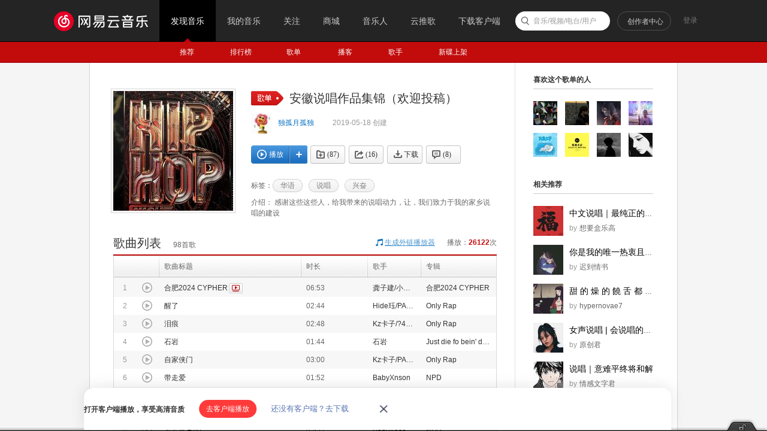

--- FILE ---
content_type: text/html;charset=utf8
request_url: https://music.163.com/playlist?id=2804393213
body_size: 38514
content:
<!DOCTYPE html>
<html>
<head>
<meta charset="utf-8">
<meta name="baidu_ssp_verify" content="39f14c78c537175eb4b5192c72d002c1" />
<meta name="baidu-site-verification" content="cNhJHKEzsD" />
<meta name="360-site-verification" content="e37aef53e3922913e2a6a4682e479b84" />
<meta name="sogou_site_verification" content="7zFjYjJaMq"/>
<meta name="msvalidate.01" content="0CA3171633345524D8CBED5E95C75FFF" />
<meta name="google-site-verification" content="sjYNllmC9P6a0ifNR5upDlNEhcgU_QP5pB3pJPyYeSc" />
<meta name="shenma-site-verification" content="12da4afc02bfe908ed0667f287167d11_1555581349" />
<meta property="qc:admins" content="27354635321361636375" />
<link rel="canonical" href="https://music.163.com/playlist?id=2804393213">
<meta name="applicable-device" content="pc">
<link rel="alternate" media="only screen and (max-width: 640px)" href="https://music.163.com/m/playlist?id=2804393213">
<meta name="mobile-agent" content="format=html5;url=https://music.163.com/m/playlist?id=2804393213">
<title>安徽说唱作品集锦（欢迎投稿） - 歌单 - 网易云音乐</title>
<meta name="keywords" content="安徽说唱作品集锦（欢迎投稿），《安徽说唱作品集锦（欢迎投稿）》歌单，独孤月孤独，精选歌单《安徽说唱作品集锦（欢迎投稿）》，华语歌单，说唱歌单，兴奋歌单" />
<meta name="description" content="独孤月孤独创建的歌单《安徽说唱作品集锦（欢迎投稿）》，标签：华语、说唱、兴奋，简介：感谢这些这些人，给我带来的说唱动力，让，我们致力于我的家乡说唱的建设。更多相关热门精选歌单推荐尽在网易云音乐" />
<meta property="og:title" content="安徽说唱作品集锦（欢迎投稿）" />
<meta property="og:type" content="music.playlist" />
<meta property="og:image" content="https://p1.music.126.net/xQtytlE3AdBaxnUYngGTtQ==/109951167966012069.jpg" />
<meta property="og:url" content="https://music.163.com/playlist?id=2804393213" />
<meta property="og:description" content="感谢这些这些人，给我带来的说唱动力，让，我们致力于我的家乡说唱的建设"/>
<meta property="og:site_name" content="网易云音乐"/>
<script type="application/ld+json">
{
"@context": "https://ziyuan.baidu.com/contexts/cambrian.jsonld",
"@id": "http://music.163.com/playlist?id=2804393213",
"appid": "1582028769404989",
"title": "安徽说唱作品集锦（欢迎投稿）",
"images": ["https://p1.music.126.net/xQtytlE3AdBaxnUYngGTtQ==/109951167966012069.jpg"],
"description": "独孤月孤独创建的歌单《安徽说唱作品集锦（欢迎投稿）》，标签：华语、说唱、兴奋，简介：感谢这些这些人，给我带来的说唱动力，让，我们致力于我的家乡说唱的建设。更多相关热门精选歌单推荐尽在网易云音乐",
"pubDate": "2019-05-18T21:04:17"
}
</script>
<script type="text/javascript">
"1669737600000";
"1670410800000";
"1769048402793";
"false";
</script>
<script>
var _hmt=_hmt || [];
(function() {
var hm=document.createElement("script");
hm.src="https://hm.baidu.com/hm.js?d94b7d26fa25db7f6413fb58d7a438c7";
var s=document.getElementsByTagName("script")[0];
s.parentNode.insertBefore(hm, s);
})();
</script>
<script type="text/javascript">
if (location.pathname.indexOf("outchain") === -1) {
if (document.domain.match(/music.163.com$/)) {
document.domain = "music.163.com";
} else {
document.domain = document.domain;
}
}
var GDownloadLink="";
var GDevice = "phone";
var GFrom="";
var GClient="";
var GPlatform="other";
var GRef = '';
var GInApp = false;
var GMobile = false;
var GAbroad = false;
var GUser={};
var GAllowRejectComment = false;
var GEnc = true;
var GEnvType = "online";
var GWebpSupport = "1";
var vipWebCashierRedirect = "1";
window.NEJ_CONF = {p_csrf:{cookie:'__csrf',param:'csrf_token'}};
GUtil = {
getBase:function(){
return location.protocol+'//'+location.hostname;
},
getPathAndHash:function(_url){//获取URL path 之后的所有内容,并将/#/替换成/m/使之成为path的一部分
if(!_url) return '';
var _reg0 = /^https?:\/\/.*?\//i,
_reg1 = /\/?#\/?/i;
return _url.replace(_reg0,'/').replace(_reg1,'/m/');
},
composeRefer:function(_url,_ref){//对所有的页面请求都加上ref参数表示被嵌套的来源
if(!_ref) return _url;
var _hi = _url.indexOf('#'),
_si = _url.indexOf('?');
if(_si>0&&(_si<_hi||_hi<0)){
return _url.substring(0,_si+1)+'ref='+_ref+'&'+_url.substring(_si+1);
}else if(_hi>0&&(_si<0||_si>_hi)){
return _url.substring(0,_hi)+'?ref='+_ref+_url.substring(_hi);
}else{
return _url+'?ref='+_ref;
}
}
};(function(){
var _ua = window.navigator.userAgent,
_isMobile = /(mobile|mobi|wap|iphone)/i.test(_ua),
_isAndroid = /android/i.test(_ua),
_isIpad = /(ipad)/i.test(_ua),
_igList = [/^\/xiami$/,/^\/live$/],//不需要以单页面打开的列表，比如某些活动页面
_pn = location.pathname,
_ydomainPath = ['home', 'activity','album','artist','djradio','radio','dj','login','mv','playlist','program','song','tiktoksong', 'uniplaylist','unisong','user','video','event','discover/toplist','user/home'],
_idx = _pn.lastIndexOf('/'),
_pReg = /\s*(\w+)\s*=\s*(\d+)\s*/,
_isOnCDN = function(type) {
return _ydomainPath.indexOf(type) !== -1;
},
_isOnline = function() {
return location.host.indexOf('music.163.com') !== -1
},
_getBase = function(type) {
return location.protocol + '//' + ((_isOnCDN(type) && _isOnline()) ? 'y.music.163.com' : location.hostname);
},
_redirect2mobile = function() {
var _type,_murl,
_id = 0,
_hash = location.hash,
_mReg = /^#\/?m?\/(share|song|playlist|djradio|dj|program|album|mv|artist|topic|radio|zysf|drqp|qp|activity|store|user|event|video|discover\/toplist|login)(\/(\d+))?/,
_base = location.protocol+'//'+location.hostname,
_sindex = _hash.lastIndexOf('?'),
_search = _sindex>-1?_hash.substring(_sindex+1):'',
_match = _mReg.exec(_hash);
// 用户等级页特殊处理
if (_hash === '#/user/level') {
location.href = _base + '/store/m/gain/mylevel';
return;
}
// wiki不做跳转
if (window.location.pathname.indexOf('/wiki') === 0 || _hash.indexOf('#/wiki') === 0) {
return;
}
// 网易音乐人手册特殊处理
if (/^#\/series\b/.test(_hash)) {
var _seriesQuery = _search.replace('id', 'seriesId');
location.href = _base + '/m/topic/all?' + _seriesQuery;
return;
}
// 无hash || 不匹配 || 匹配但是商品之外不带参数 || 匹配且是排行榜
if (!_hash.length || !_match || (_match[1] != 'store' && !_search) || /share|discover\/toplist/.test(_match[1])) {
// 有hash && (没有参数 || 排行榜)
if ((!_search || /share|discover\/toplist/.test(_match[1])) && _hash.length) {
location.href = ((_match && _match[1]) ? _getBase(_match[1]) : _base) + '/' + _hash.replace('#', 'm');
} else {
location.href = _getBase('home') + '/m/';
}
return;
}
_type = _match[1];
_id = _match[3];
if (_type == 'dj') _type = 'program';
if (_type == 'store') {
_murl = /^#\/store\/(product|concert)\/detail/.test(_hash) ? _hash.replace('#/store', '/store/m') : '/store/m/product/index';
} else {
_murl = '/' + _type + '?' + (_id ? 'id=' + _id + '&' : '') + _search;
}
location.href = _getBase(_type) + (_isOnCDN(_type) ? '/m' : '') + _murl;
};
if(_isMobile || _isAndroid || _isIpad){
_redirect2mobile();
return;
}
if(!_pn||_pn=='/') return;
for(var i in _igList){
if(_igList[i].test(_pn)) return;
}
if(top==self){
location.href = '/#'+GUtil.getPathAndHash(location.href);
return;
}
//搜索引擎过来的内容页连接
if(top==self&&/^\/static\/(song|playlist|album|artist)/i.test(_pn)){
location.href = '/#'+_pn.substring(0,_idx).replace('/static/','/')+'?id='+_pn.substring(_idx+1);
}
})();
(function(){
var _addEvent = function(_node,_type,_cb){
if(_node.addEventListener){
_node.addEventListener(_type,_cb);
}else if(_node.attachEvent){
_node.attachEvent('on'+_type,_cb);
}
},
_pathPrefixArray = [
'/store/', // 商城
'/m/at/', // 活动
'/prime/m/', // 会员移动端页面
'/oauth2/', // 授权
'/m/oauth2/', // 授权
'/octave/', // 新数字专辑
'/v/', // 新数字专辑
'/st/', // 静态页面
'/nmusician/',// 音乐人
'/nact/', // 新活动
'/m/topic/', // 专栏移动端
'/show/m/', //演出移动端
],
_isNotMainsitePagePath = function(_pagePath){
// 对于非主站内的页面的跳转 需要排除
var _path = (_pagePath||'').replace(/^https?:\/\/.*?\//i, '/').split(/[?#]/)[0];
for(var i=0;i<_pathPrefixArray.length;i++){
if(_path.indexOf(_pathPrefixArray[i])===0) return true;
}
return false;
},
_onAnchorClick = function(_event){//截获所有<a>标签的点击事件，自定义页面的跳转
_event = _event||window.event;
var _el = _event.target||_event.srcElement,
_base = location.protocol+'//'+location.host;
while(_el&&_el!=document){
if(_el.tagName&&_el.tagName.toLowerCase()=='a'){
//fix ie6下有时javascript:;不能阻止默认事件的bug.
if(_el.href.indexOf('javascript:')>=0){
!!_event.preventDefault
? _event.preventDefault()
: _event.returnValue = !1;
return;
}
if(_event.button==2) return;//ff 右键会触发click事件
//商城有独立地顶栏了，排除掉。但会员、数字专辑、单曲的商品、订单页仍保持主站frame，
//这些url往往是通过/vip2, /payfee这样的地址跳转的，也没有问题，如果真的有，URL用#配置就好了
if(_isNotMainsitePagePath(_el.href)) return;
//新窗口打开的链接、云音乐单页面形式的链接、站外的链接不做拦截处理。
if(_el.target=='_blank'
||_el.target=='blank'
||_isNotSameHost(_el.href)
||_el.href==_base
||_el.href.indexOf(_base+'/#')>=0) return;
!!_event.preventDefault
? _event.preventDefault()
: _event.returnValue = !1;
location.dispatch2(_el.href);
break;
}else{
_el = _el.parentNode;
}
}
},
_isNotSameHost = function(_href){
var _same = true;
if(_href.charAt(0)!='/'){
var _index = _href.indexOf('//'+location.hostname);
if(_index > 0){
var _index2 = _href.indexOf('?');
if(_index2 > 0 && _index2 < _index){
_same = false;
}
}else{
_same = false;
}
}
return !_same;
};
_addEvent(document,'click',_onAnchorClick);
//扩展一个js中直接使用的页面跳转的方法，以拦截js中的页面跳转行为
location.dispatch2 = function(_url,_replace){
var delegate = false;
try{
delegate = !!top.GDispatcher;
}catch(e){
delegate = false;
}
// 处理对于非主站内的页面的跳转
if(_isNotMainsitePagePath(_url)){
if(delegate && top.location && top.location.href){
top.location.href = _url;
}else{
location.href = _url;
}
return;
}
if(delegate){
top.GDispatcher.dispatch(_url,_replace);
}else{
_url = GUtil.composeRefer(_url,GRef);
//邮箱音乐盒中，每次链接的跳转都要将proxy.html的地址合并到hash中
if(GRef&&GRef=='mail'){
var _hindex,_sindex,
_reg = /(https?:\/\/.+\/proxy.html)/,
_hreg = /#(.*?)$/,
_href = decodeURIComponent(location.href);
if(!_reg.test(decodeURIComponent(_url))&&_reg.test(_href)){
_hindex = _url.indexOf('#');
_sindex = _url.lastIndexOf('?');
if(_hindex>0){
_url = _url+(_sindex>_hindex?'&':'?')+'proxy='+encodeURIComponent(RegExp.$1);
}else{
_url = _url+'#proxy='+encodeURIComponent(RegExp.$1);
}
}
}
if(_replace){
location.replace(_url);
}else{
location.href = _url;
}
}
};
})();
(function start() {
var targetUrl = 'https://music.163.com';
// 首先检测hash规则, 在白名单内才进行跳转
var hashWhite = /^(\/discover|\/download|\/login)/ig;
// 如果当前域不是163域名，那么强制跳转到163.com
var siteReg = /^(https?:\/\/)?([a-zA-Z0-9]+(-?[a-zA-Z0-9])*\.){1,}?(163\.com)$/ig;
if(hashWhite.test(window.location.pathname) && !siteReg.test(window.location.hostname)){
top.location.href = targetUrl;
}
})();(function(){
if(window.addEventListener){
window.addEventListener('scroll', onScroll)
}else{
window.attachEvent('onscroll', onScroll)
}
try{
top.scrollTopbar(0);
}catch(e){
}
function onScroll(){
try{
top.scrollTopbar(Math.max(document.body.scrollTop, document.documentElement.scrollTop));
}catch(e){
//ignore
}
};
})();</script>
<base href="//music.163.com/" target="_top">
<link rel="shortcut icon" href="//s1.music.126.net/style/favicon.ico?v20180823" />
<link href="//s2.music.126.net/web/s/core_b2ad701b21722f5bc361b3fb5e478b69.css?b2ad701b21722f5bc361b3fb5e478b69" type="text/css" rel="stylesheet"/><link href="//s2.music.126.net/web/s/pt_frame_e7a43a32069c55b30cab7c26a076f4a4.css?e7a43a32069c55b30cab7c26a076f4a4" type="text/css" rel="stylesheet"/>
<meta property="music:creator" content="https://music.163.com/user/home?id=1298763526"/>
</head>
<body>
<div data-module="discover" data-sub="other" id="g_top" class="m-top">&nbsp;</div>
<div id="g_nav" class="m-subnav">&nbsp;</div>
<script>
try{
top.matchNav("discover", "other");
}catch(e){
}
</script>
<div id="m-playlist" class="g-bd4 f-cb">
<div class="g-mn4">
<div class="g-mn4c">
<div class="g-wrap6">
<div class="m-info f-cb" id="auto-id-pSYaqNpdiHdRK5S">
<div class="cover u-cover u-cover-dj">
<img src="https://p1.music.126.net/xQtytlE3AdBaxnUYngGTtQ==/109951167966012069.jpg?param=200y200" class="j-img" data-src="https://p1.music.126.net/xQtytlE3AdBaxnUYngGTtQ==/109951167966012069.jpg" data-key="mHw"/>
<span class="msk"></span>
</div>
<div class="cnt">
<div class="cntc">
<div class="hd f-cb">
<i class="f-fl u-icn u-icn-13 f-pr"><span class="f-pa f-r-white-icon" style="display:inline-block;width:8px;height:8px;top:2px;background-size:cover;left:34px;" /></i>
<div class="tit">
<h2 class="f-ff2 f-brk">安徽说唱作品集锦（欢迎投稿）</h2>
</div>
</div>
<div class="user f-cb">
<a class="face" href="/user/home?id=1298763526"><img src="http://p1.music.126.net/xF47cvPu3jcxXAZ6GfIONw==/109951169627323908.jpg?param=40y40"></a>
<span class="name">
<a href="/user/home?id=1298763526" class="s-fc7">独孤月孤独</a>
</span>
<img style="height:13px;width:13px;display:inline-block;vertical-align:middle;" src="https://p5.music.126.net/obj/wo3DlcOGw6DClTvDisK1/4874132307/4499/f228/d867/da64b9725e125943ad4e14e4c72d0884.png" />
<span class="time s-fc4">2019-05-18&nbsp;创建</span>
</div>
<div id="content-operation" class="btns f-cb" data-rid="2804393213" data-type="13" data-special="0" >
<a data-res-action="play"
data-res-id="2804393213"
data-res-type="13"
href="javascript:;" class="u-btn2 u-btn2-2 u-btni-addply f-fl" hidefocus="true" title="播放"><i><em class="ply"></em>播放</i></a>
<a data-res-action="addto"
data-res-id="2804393213"
data-res-type="13"
href="javascript:;" class="u-btni u-btni-add" hidefocus="true" title="添加到播放列表"></a>
<a data-res-id="2804393213"
data-res-type="13"
data-count="87"
data-res-action="fav"
class="u-btni u-btni-fav " href="javascript:;">
<i>(87)</i>
</a>
<a data-res-id="2804393213"
data-res-type="13"
data-count="16"
data-res-action="share"
data-res-name="安徽说唱作品集锦（欢迎投稿）"
data-res-author="独孤月孤独"
data-res-authors=""
data-res-pic="https://p1.music.126.net/xQtytlE3AdBaxnUYngGTtQ==/109951167966012069.jpg"
class="u-btni u-btni-share " href="javascript:;"><i>(16)</i></a>
<a data-res-id="2804393213"
data-res-type="13"
data-res-action="download"
class="u-btni u-btni-dl " href="javascript:;"><i>下载</i></a>
<a data-res-action="comment" href="javascript:;" class="u-btni u-btni-cmmt "><i>(<span id="cnt_comment_count">8</span>)</i></a>
</div>
<div class="tags f-cb">
<b>标签：</b>
<a class="u-tag" href="/discover/playlist/?cat=%E5%8D%8E%E8%AF%AD&order=hot"><i>华语</i></a>
<a class="u-tag" href="/discover/playlist/?cat=%E8%AF%B4%E5%94%B1&order=hot"><i>说唱</i></a>
<a class="u-tag" href="/discover/playlist/?cat=%E5%85%B4%E5%A5%8B&order=hot"><i>兴奋</i></a>
</div>
<p id="album-desc-more" class="intr f-brk"><b>介绍：</b>
感谢这些这些人，给我带来的说唱动力，让，我们致力于我的家乡说唱的建设<br>
</p>
</div>
</div>
</div>
<div class="n-songtb">
<div class="u-title u-title-1 f-cb">
<h3>
<span class="f-ff2">歌曲列表</span>
</h3>
<span class="sub s-fc3"><span id="playlist-track-count">98</span>首歌</span>
<div class="more s-fc3">播放：<strong id="play-count" class="s-fc6">26122</strong>次</div>
<div class="out out-list s-fc3">
<i class="u-icn u-icn-95 f-fl"></i>
<a data-action="outchain" data-href="/outchain/0/2804393213/" class="des s-fc7">生成外链播放器</a>
</div>
</div>
<div id="song-list-pre-cache" data-key="track_playlist-2804393213" data-simple="1" data-pvnamed="1">
<div class="u-load s-fc4"><i class="icn"></i> 加载中...</div>
<ul class="f-hide"><li><a href="/song?id=2604213986">合肥2024 CYPHER</a></li><li><a href="/song?id=2152929428">醒了</a></li><li><a href="/song?id=2115646345">泪痕</a></li><li><a href="/song?id=2113256657">石岩</a></li><li><a href="/song?id=2096817963">自家侠门</a></li><li><a href="/song?id=2073221013">带走爱</a></li><li><a href="/song?id=2073220276">一见倾心 ft.WILDIN</a></li><li><a href="/song?id=2073221239">飓风Hurricane</a></li><li><a href="/song?id=2073220596">谁在乎 ft.80</a></li><li><a href="/song?id=2073231718">乌龙茶</a></li></ul>
<textarea id="song-list-pre-data" style="display:none;">Qvw9IS37axsdjkffyjoME2SvmHvgEJ6Pw9LWJ4gZbVSkPApg580yWbwfvejME2tvmHvofiZKA9I1u0UkgQLQVy
0zwD11I2C5Zdmf/WA2rA9mH5EmWm9SQ2gbY9h4V8PR6DVnQp9O7WXsCca2jBgDs7EuwRQg6lNrfq
bQ6gvmZr2EbaEiKzfImQrWux+WqBe00LHLV07TuKTR+HaZfDKlBzxelk3jb7YsXByoIQiYzCKxGB
TkQ6ywDi+7r/9b9WQx502AreYqTeJk95DiELt3+6pm0JGYsBecvi+zrxs2f1u6OJC2gNdqg43p0E
a0jHMy+v+zr7n0YAwKhXIo5lYllZ8EUCod4Vgvb5XevIwhWxTi1kuAHUOX9JBLGBeg6CCIkKVHQX
3Q71fwWwBBdLOpdzumZpLApSEElA+3zLPbxskNoxrHkQOBDvMgXuLXWQXhAhkdp011CCSCE4ryS3
y5X3zBAwwyZVXUdLYvu4/79faeaA8yqmOASWRNr7QFdlv/3ylDvA8Qn7IqXDVknXqK0hpneeZLMx
OvW+tmYfFZb1QZAmNpwf6fXpBv9BpkW1a0d4BDyg8f262XyYgnS4Lcg1h+kN/zKVF3RxkvKMrVMN
DjgkN0qxmpmOv2f7xfXNITF3l0oWynT7ZAUXu7dBhRSjHmhTVQj7Dc2ndfHq0ZVowh9mKRn7Fd92
IAR8rrDceUlPOg2r4A9ht4DLjjj1Vr4OjTceG3KD7nQufAm+3t4EaV6BJPkGjgKW3vvxSfK+IqgB
eDmZXcpFhw4t51NimEQ6yxKfKiTWlk2d3NbSMsYQVQn2+yb7bYCbEiAhc6GdBJ7Mat7YS0sEfCza
OLp/D3Pd/jyfqMam+x9TOnRif3F+/XkGmLBVi61oIUf57ubBnTL22L+KLLKKD/3IEoBtDaCpx/Qy
jqmjBDA7mNJOg4ppoza2Dd2MmfvN93/1pgNdRdcho9LRR25Ti3/71XRG+w2HWs2sKd3x/3T7nOYp
ZlMpHMEZT8LCE0D1f6XpSPbSGaiANgVyy+mJSEVHFDhAS7sOBGl653o7nb6/2GsEBagh4LJIti3N
tPybRsoiExOmPoQ9zBP7JKybwXYhE4w4BFl/asqFR2GVeXJSfJCmebr7yQR6iXjoqpmBB/JADnHg
fH+Zf9oq508ZpsCLApACADyhbjReLDk2ZcFFu/fHf4ULqpUUX0v1ALF/qO/7dOeoF42KW/VpkVOZ
hQRyIfcOfJ7ohCJ2aTsiysv1lYXp+0tP64IwozrrlwTxktoIOL8fzajDV9eeXXxeZreRZpRKaU7C
D/kwQnFrCq4pvyOAbrFXcseJZN6A+6iVwKUE9ed5si+jtkAHLQUVIylr1sr7Cqe++3zxDSLonpZd
hbvx3kSCkh2gYRIWcNBhx7EVbRkOyTzq6dNo3Qj1uIm6bU0/wNFNu9EL1mbWtR/IUXZ7L6yBKoG2
MHSlaf2Uw469AHDUpKf330nEZV27Iv/xhbSo+3m3+fzyFyYQ++Yfgad604276ayOEjczeBIYWyZd
5/s5Ca77YnxdO2ZpTrOgyvG7CEr2ngth3ZpHd3+1uB69QsXO9boqRumlmIKS353KjcG6poLb7K0H
YzPJTvc5yTi/ZkzsIH+DPyWkVh77f5V/2rdWFOkFllqZgu7uIeAHA0DLoehgytcX3a2oDulZC1M3
4nQa6XQj1pZdcrKUaZ4qO2fnKtZmD9G3NsBxCLUUyU16SRUxdziL4KAzev3BpQT13qY0kXjE5UWq
y67e9SkITVtQDKQ48QROCGKJ8d5PZ7+MnkmbM8KYYvuJu9YAX91I/JbDyHaqdKvWytdywTsmeBgA
DXc0pN6F7HIq+TCR0lGDfjdAtgPdM9ZMu/JdKZjXMzKr3E+coUm/32MLAO7Jf0e7SAsrysQpBd0I
DiGvirbmVcJaAfs3Bbb7f4MhEQjBG2imuUEqwowKzibgjnHg8n+KqsXX5RJE/bjeE4xWiz3MbsHg
5NkZLYVr1ssh1jk7sud7zqIgfPWxTSyJDrvWQVda7xCuCOWKrBc+jWuWjovvx7Bo6fTpyzPmBqXD
wN2X2fykP7bJ+26X+3X/qJslgdNCf5CmSVy/w6FtnfYA6bhZUjRiJUD7blcmDeJStcjSZ0cVpkgQ
JHIDsvYjUrKnl3KHoA9Vq0aLpfwiv7aiynHBLeehbjE/5Ja3pFO/7WaURecb1Tj1f0RG7VVbZF2W
koJZ6XTeEBGHD5SzIyxNig/a1reXzx+MKRq2BLX7r6svwGrLyt1xKt1zgADB23tEFpuyEQ7RCPuW
UjqFnDNB4vZJlkhkrfUBAVPisf9TllOXjcAHrZjHdN5rZKgtc+lEO3uRnoOzKr8cUem+wJz7hW2s
ZysSqImm9naBKaFtjMD7SFT/dC37EqWtjLGBVG3GLrcLrjtMwPHpuryBO36cjBb7vtJl2nS/CrtJ
+7QatnGW2wS1nYCZ4mQsviPIC7egZAuEsRlT9Mm3Ntviaue2WyldppXopz0OE/vaalCHYQZPI7a8
ka0/U0CvP78NuObqbUYagcI+4KCrlRY4y94V4Hze8uYBrYVEsW8eJICbbfumCGdOtlCxQIWLHkam
4kTxdTgE7HdJZ+4xul2ASaYO/Pubc8e6trLdPt8A4NnFfBCk6TMgsCUfC11A6UhJplacSKP7wAQF
FnQtd6NiefuSehlODovxoEKBcaqLKYtnmTaqZeitbhFQ+cPG+xTJ/wi4FWbEFfFi+xI/jZUtoHeY
rt6V+wQ5CRa/Iz10SY0wr3L13nWpHjhkrx10GCG6s15dSYye5t7yzaeMEI7xOti6EKEt8or05Kqm
XpXiPqUI6VOtS7EA6ABLfbDkZPVqMNa76pBFOqkDGVNT7twh5n/MCEFqzEHMhwtAmaVA8WrpbvsE
PmCwMEIlGsmtwGa3oKDxukQjsCoaHoGveHRbF7vx/T+4jMIPSZlFdqqL38CLLWFouiHM9d+Z1aHL
jSP7lUAXEOyR9eyrcfYhOqD7Dn+mhcpSI/XeBekfw6fuycnmf+6+U6MEBwtTejuZvtioSEj7OtEP
VLvYXhmZSbo6R3yz34UUBTUZLfTuE+vmZP9yoAQLCA7XEKMq8lEVdEnFLY77w6vxhQXdjdMHCvvG
SDotjYdr3qvfjVjf+6P9+7M8gEUVa6kNAVXanPuooO7udhOlsJDckp3CpoethbOL+bZ3to0ffDih
ncKO0nmokp5lGvWM79cWVOuccmTjIRf9ZXz7FWbD9WrYo8LX3ol5SBA5307xR6yXkEo5U3FPxyFt
O1CZmYEqUON064MIU6b7IFn1ioAOn5iA2SxAhabJIS2C+8lGWWSqrWK6dcV5qkSmtclL8fvR6QKg
0bv7lT3flk8E2fu+qvrA9Tr7n4322GLF+agQAL6hdOk2+/UEVq86hYmgoAvYqoq0T/EhsVX7E/E6
VrPYu943dO42MDhe2A8X3j9Gvw+WIbFP6k+Zb45bVj/gpn8fptp7Ku71FYKVU/V5AF/MWTmvMHQ1
IQdiMn/7r0f78mUQgdqygOimyRBfVAZewIAaKSlto42j2boSi4NmRG9nHG3cCDk1MjeoDkT5dr5y
N/VpNsow5ru78XxH70logokOBHcgTaKBSD++zWsEBfUQ4nNIZi06r5Di4q9iEBC6soSWaC220RZO
iRAtTWcHg1M1NMr0TjSmXmT1SJaLprp5lexg/xnkOSFeZcecVftkBBA7e0pVgMPpEBdIYqj7v4fH
YmmRGu6t+x/KSHWMBHT5MEr0pzM2AHYT2I0PmWdpPNGBO6q+758fi4V0zTiNfg4Qlxd0rdIYP767
LX63P98+WYx0u6akOy/RgovkHxUhVlce56Cxdw4Q8rGOLK/ARAqFQCspKAMFmRMECEh3t2ei7RLj
wVPuxl2AlDY7gDuLgNDSZCU+lRauQa9fReI+GoVRxxswD10C4BD7oYo7Ji4fFbsa21Vt3QoSyRhb
6l0t+7JgwUCtgN7MEF872lxichw6rHQ62yH70sE7PczBv+mjN3j9CT5+yZUYjb6JDTmB3BWJ1h4E
SMmu/dVPZGf5Er+mcjqrU4UeVIW43+6ciQjmOyo/Z45wiwTBgQNA/9GeL1D85PVKR/83o4wvt1Mj
AZghoR5oKbJGU0Sta5xnqBhq4O7jpsEJpVYOJTVblznrRM6uFvtIJMLje9/fRKrutQ2mKt75Hmgs
Vx9T7AI9EUDpfAngIQFPoO4igYGXO7ZPQlIc9Iz7eRH5U2qldk/m/6AssDjYSLcLVl1kZBnIb29z
7PvNf8U/ag7yDqQPaeCzf2Qtg910LftmpXTiGrYVlnnJbAP1NKfMIZJnH3pSSY5JvxEhqMdtvpI3
QMBPe++yFzQj/DSyXVhHoWBoIJwkpQj7PgdHIUmoUjtvsk/ozOJBsgj3b5pAq2oAwdmCs0H3soqQ
dN5iRGcK2tULgtO27GAKHzwJPBmDwaY4/Pv1bdawUDy+QLAX4a2ZuhBEMxnBjaylh5XN3mZGBMGL
ak2rTdoc/WQ0RAtE64tBwqx2AKt2efJPSGbKfIwSXSowsxdLpq3T1I0N6XtAyoAhOPFZ+wI5wjr2
i+pWRONE32YZqu/XyDV0TyEfGVLSQiS3IKY+Kx7AGYuWRGQ6rUt04E3GE3yZBIvCU5HT3URqt796
x4kO/WKs2k+yS3ySIvsE9Xe6fth89Pxv8vUEwESMCnx5ZTvrP3c5rfcO65mjPQtBUU4qT+Mae9j9
wXX1ursN+RNZOkFpsJ0TfFY2T+KcuzKCroKJp7M8O4dNFQ6Mobo0jTErSICxhwAyBe7JwyHLf6ZS
Z1vxVHZFMN2HXfsN/+6ozX/xpgdXkz+W5sf7zdpdbS2J9kDgU1MfaATJId+1fGqx5N325JfdhRWW
cmIEnSAPOIzYsReCNa+ehQhQH/tJrPs0BFMSBK2qkIX/qKBHP5bbx6t5dLum/T8Vfy2tXrIXiXJ1
abOXzHwE+yw4Fd9JsFP7uNsGSKIp497eBPuce5WJBGgztXQp4PIFljoEaOMEmBMap2TKrosNyfuu
sDe7yaH8djboAXRdwyD79QRFnIXGIFeor8CK4Jzy+zf7nTQhSRWrd/U2kd6HaASJS8AOu7iorhIE
FClZ9e+x+/1e+8WJeEb2gFWnkvfLZF3Dyy44YpWbir5AsKTKF6a1cp1PpUHK4GDnNk7qQHmQSfuo
N8rmmS8RmV7dyTJ0+5wqgmb5whzARi0gDy7YqHQkOrrWPPvyxRAde+g2snx8IRTMaJeJpgSRMzsL
gUg/vqinlRqoEG1ffJmjzbTmm0bKwv8TITOEjYze+xKAg+DqYn/SEE96dgRfhJ60Nk1mXXyQuh64
+5kEKYkDOTmrgQd0oDi+4Ka6qyDmsOdPRqbAi5b8X9/ozcdqnixzKa57JICBwa+g2LtAa5BqATbd
M/syfA0WTdjpLfZ0H0zTOrrx9SGHgfETEBoSdAPvowU4+2vyGfvYqxygRl7dfBN0+4q3ikQjHzSq
m7KhgrClctF6V+7WtfvylSGB2sIZRf1OIRR/aLqJfwQrETufO7pxvtjdBKOoEF8+plajzU2Qm0bS
Gn8Tf15Ntw9dPG31YufuIK3e6QcgUTchdyBEn/kepL5ip5VT9Uepc4ngmWbRs4CYYQ6oH74mcDr0
OZ73uK37dk+qxSQgUoXLmLC2BIX5qiEh2YwEfPv2Hxf1GcOL0sNlcg5UDvFIPmChtHc7dqX7yRct
bvtlrJHaO58aInFq5+r7ukghdy5i3sWRAxoRgZlxvsn1bYEgMp2jhcctD6azNgPIwKDXjaqxooUO
TrNxv/8Ed1IjhW4FWayjCkh8f8EzwOKWrwQawEY3sBLCCd0KMJR7PJHIKb+iaXl4b9ISXfYmo0P3
pc70xbBoo0QWR78jn0SN4jgQ92vsLUA3MyLACbMOENZV20RWTbm+ifsF0vsOgyERUh9vHyKx9Cqt
rdkQSa/AXf+gGRcRsSoF/RNlu8k6t2df7VYqllOWtaWAQnHk2wnnIkbBkkkSw5kIhXZOiaSIPW7a
YurXQCdRCNznAJbbpkuxasiYFtGqGvnGSLGLyCmVtDFgd6ytawe3DhCxRB5jVu3vUgf8K3jyblWD
jL5Kr2r7yUl4aKAVraOeRg6Fe5eo4oALqTiNrjeRvC2xAonrN15iNpL7+0Z1XnT2ZXyd7vEgOsdx
ZnCSk+GCBuPrmE6zRxQeP1zgkBPxyoLbGpGsOasp6/PgIW42pk5qba9Z+1fYVrXHRgj0+ZBW2CH5
DWecAoD5MO8o9okT+xWWQlNR2kYNVzBspv39pzMPCFPfOyO3Y1Ja9A77fF/5UmnjtE0OEASRM2LZ
p47NdZB0TcNWV186seRnO9qiviwKrJvBBM1S3+rsv/FK5EDo37d6F4elhS3XYH7cCDajfxCWRG1a
Fz3zQWh02UAFOj21fkFWZGSCJS9R722e4lOB97r7wRoeje4tHmB+lt6WEwiAqk4CSh9VNeTkzNkN
y44QbfmqjeJTuy7d5K2FX77kTmQTBCA4dMu6jWYcl3TAr7FdXcCvBvVWNqy/h2LN+7XW+0hEOR4a
IkpQfmitKXm3DdW/iozLkmZcNXSKXwasPYKzvhWoXsBSproQbTcZLWdPxzeM1oqx+W9vHOJGo5H9
CIBCRKqsXre8F3ayUzr845XxL4rZQH9GnDAE7Z5I4yHisWUEiRDACNZQX5tX62PkBYx33gTdpSNA
LdaJVkAmR6MQzSF/9XaA/Tki7I5TtkYEid8FxknY92wR8RPJJIC3wbGF8d0EfxC7+6mKxlGc3T7C
Z/lqHjZfjfsGE9Ccz3SVEHmvKl2ODkGKiXRoaw5iDqN7BDrJa56OIbEN3TmlT7t8y+7u9gOFDY5/
BZWOCfBTOhdy6q1l+5XoDf3Yl6RkS76H1pn1yRBJzGFk3qB0Oi27phBNVlvJ6RaxAZ7St0axNUgX
+yARcR9AR7sm1rBN7l32+0YhfKitC8q29G1VSESA1tjgXX9rlZA19II+7nHbynT79ft/lb9ebS0N
8g+hheNhnYOmDvX7jZZjOkafnmYIMhc4SXs6Otx6wzyB+XRSajimf0v77woFw7y+KiJb98sh2k0g
niHWInS2VUf7Dv9HfAaMOHmc+7rccpl0raz79QTmr6Goieu0eDrsEmkwCEDRoHaNsUD3uKAbZyre
x1GJIXoGyxA+K0h+NvkEja5yBe4tE7CooXL9xWm19XfdF2IOebq7l0mo9YmsvL7dX5C6wS0E2fuN
sVyfN4X7ID2NqGKDBagQABWhZE9p+/WVwR/LLYlPQA4UIWh6DTDaJgr7E3YNh0+o3gj2dLYrdpjx
v0Fp3j9Gat+WzLHe6q9m27BbinHgpn+hpnj8Su71FUF1YZV5QsDLkKaeM925RV86Mn/71in7dMUQ
gdrogOim8bUuQQZewICCKR5to41TGabgi9tNe9ZnUEpkKhSL+Q77+N4EsUSmYXwE7GmjkZbqBzir
+8x3MvUhXwkGtK6BH7N8y3xLyfvyLQDHdLv7BHEPtC3F2fuSlgzV8Tr7Ej+u2PwuQPUhr97uFbYZ
qA3Dix8W3omjpzgUIdwROtq23Qr7MrrYVkTYuy3NdDA2MA4Orkpm3j9G9vfJDrFP6q9mb4vagFLA
r6DN3jcHiqwBpKAK+8Z5Ym1NYrutrtEe8J46gn+oIUVEmOYh6YfR2lCjBbr76vKs+5KxJ6AMaKB3
EPv7HrcIwdaJy9lOLS7ddC1q+6gEh5we9XKm417M7AhrwrqDSPZ7hckUBD1A6iQmPvsKR0Akt+em
f5l/wgM+2KimsXP7E/Fr4ETJ+z7UoX6RgYNxFQTy5k0DALJSIXTepiRpH1FNh7f/hWhseoGiO5mN
rruF+wrBgJK4b3Qf5EW3og2x7vvBgZY/lupPYd1ku91g/+69rQFSX75O2YlkrdNuP1eJOvsKFxWr
/6Q+tlOZE5WxGizWu/tzhLK7Jrs/OylTh1LqiQ6tXQ9byUfpPXeL3o5EFnltu/teugyZpNZFNLVr
4JoqrMoayxtf+7vyLg7xhZABCDC/glRPKKWBZl2+Ljg3Ld8famiZ6vsxiW+H3Oca1eaDLdvkx7UW
Cu0XGwlwy/y19nDJkDrUM1iBDALCetYH7TmUqtYb1fUh8T0ZaT7sUK7G2d1E/Vuew4l0LfoUvj1J
EzqrQHTfYCl0fPvW06uBsWfTq3Nd8OKJ9d7gs1DAOvu1X4D5HCyOfyFNbrYqP0W2eGQiWypZ7DT/
MCos5oBQlvvrmcsQMpofGYucdgi3ba8ZNx+AIjt7U4fHfmebtHfYw+5qgRxmQBndx0b2Z4c/9nY4
icwSNKurlf6rfQWlm20y/8pBB01cyvt/N37S2hTIJl2dYonWqgSFBapGa187JrMt+z6EevXGNzOC
MDsRZ5vA+955bTZnO7XkZod0hVcjv4dESDgtRJgD6Icys0YWWzlLLpKZWrZ0FRqqRGZykR+AtlA8
rZ5kLealEl2q4D1XoBdFXdUAsil8dC04sbfJdMpLUp4Dohet4C2g5goEzX/gRJV/uKQOZK3J1gtE
Awf9pTgE05rK+0D7X6yDEn/mkooEBfXxADylFDyKr7FN9btAxzhO9jij23tThbO+FVnu+4UG11eF
2TtV3deVDjh5CHHg3lQpBWZbgXKBqIkiNRAfpXn1iUlw0riUr9vockqBQiJplpJOmfuB6t9PB6GJ
RiAFbUbnc+qoYvsiT0iJNJjnchCYtXV06d0gfKD7hV0ATkCmMqOYu1GwARseITiV4kRfqK3NlRGq
QC2LaEuFeXwEhYMOeWJ/1Ku/dECN36UQfHYQx5FvZI35Tnbd+3kIalYhE4W7If0Xh3QHGv39JvuF
jrcfLbuuoLxTo6uVBFYhS8s4rmZpNJKASqeoakWlmDWFBLKEW/XZp1n5IfuCo0m7hYoFyt3no0Da
KWvonvZyDmhVazqsnzo8CNZ0T8M4fHn3+wIzfrv9r0XD+x50y8VP8RA8CbjaFxHyP75H3g90+wQR
SMshsi9IdpGBZk/xiZWmIYwC3p+mtm40ZBNIV4PaTSATpkQqZK75LXL2+0g6ug6+tmj1RsPph2V3
+/I3joOMnZKJfx9fpoethSJ1BHl1EaVZDmupOCNmETguEMHWcj/gfA4Gf3i2J+MERQu629sSgK7X
MPSWnHRSgF3Av1MS27WlqAitjXQf2nFIXcMgIKb1dq7dcAcBsuYAjLig8adetDa6nzVpw0A6YjgG
EOk96S2VYBH15gUss6DpEF6SD3KUO7C3SsrawkY8ppim0S0OXWegGPl1QE8LSYwH9X9TuA39yj4J
dLuk+6hl4q86DYnbhfx1A5KKtl23FE5h9gbxdRbggEbUdqiF+x/K8ThIS5j7Cln5MAQUEqH1AMF2
prUGIJUW3byHPix5PWeVU/V5gz5WQbCv0tGSD8x0s4ApIH7MtKAtnOp0LUdPHl0DQlbK2N7pktGK
D755XWoORw714r5rqccBiioAIJk6fCaOsay1JEnkw2trhXlZpw7yU6AIUkqwdB3eZNYLurjq31Zk
HouLtlogdNIlCAWm+8xL9cCAf191asegoKim0hAtnfvCw5l0Cy1A/HWDmEq38S6moXz77ecAx3St
pmVV7+4OYmv7roccEmRHiqhLDqgheE3xE0dEb3SS1k55QPuFd08jYpUFdtxTUnJGpi50Yu4SO3we
R5V+d9zaJWd8kO7eSRBJsYAOn502aKCMQK62BIv18Z1+FxmzrWt4P42m3QOLt0SXc3ohN2sQ+3kS
0/sTfA3aT7sE56v8xdM8ZqVJoZxzuA2+3rfCBH+Jopaqb8PrP8HNCKEm0S2gPVPOGE5DJHk9X2mm
1m2gX8DA4u4yBAhIx1Ij4GRtqsCtZhO3NO3DTWkagUbQC3QlVZW4riOcfj7JxgWo0SbzMA+z7+DH
fOOxNpKMSvJm1gU4jMAzsMkYwMCziQSrmt50I0ROTdrVVlElT2MibOtkAtfF/a4jylv7eXU5d2sV
CMqZrP+ozB6o4oBzqaaSkmuu7KOr2iH/aziFAbdqKmwGML5LGHmmlvF1Yms/H/g9TXCeBkrrmZiz
RyWHcfCWkLp/r0ppgTSsOasp2vNtEMVpSUj2ih46LBevKbgC71Wb3OgoJBCL9g+cUICBZ25c5N44
+xUeQlPR2kZq9jGR8f0DND6CUtZKOyO3Ywha9PH7eSSLTXfFvmoOSd5ND4ExK8aNigHy1oDSV8A6
4oBvHXi8cSwKrJvBBM1SZ4eid3xK9gk8DzJFF4elhS2KYH7qCGnefyHBsl0d6tZdAfy9kMWAMIDd
sQgOELMzgXspb9CNFjJArv9lQKWMiS37VSsw3OcBIbeAaKX7heI2D1D0EIn154A5QrEI9fs4jrdv
UF/FoG1Vi7G3U+KvFg6JlTEGoP0v3VWAm7S6ddYjXTHkphnehb47t3tqtnHA+7oXA/XZp4VAvoJx
cT3YBzlNgZsyJPVRPaDoI5vAeWi33/W7o4lmwybFOKM4TwPn1iJdUG31aN3CqPYje0rke10qUxI/
RUA++wp8dj/kxoxlS/9Xhwfq6jCwZqWofO5AXUHkKuTrdJI+BVd3yrphE7imMoT/2pEgdHGSeQje
JPvFEDQRgZZEVyACMA4NDgWYBNnuzT4N1bo4+3o2AjBAqKEOBKhyy/D9UEgFkoJnUU4D1tpTqoJO
AAvnGPt0rfWxGV9TxaIR+fJJeeCZt6PxpnR13gVV9iSqAapyXazghai62QSVC4lkFyYTIbg4oKj/
pgbpUV4BG7B/y8WxO7D1hQbcBd3s4KexRAh8bV6g+6DATXYhnfjDsGqgsQj7fNnebvsECgc5O5eA
8qVQ4Pt/pPtAlQX8BK0D1zqM9QltP+I6aJB1dLs44D++IUi4EKst+xN8T1RBpodpsAl5v0pZRfn7
uiYG0uARKQgtBPucKgSJBGi4qnQpn/JTnYWVF+MEf7oFp2TKLy0N0vtyTQTewoIOdvLpxUB03uT7
9WWWnIUyIA1irwtW4K90+zf7ndsQSRWrw6g2kQWH3MW7VJ8Ou3KoxxIEFBLS9ZuxRQUQ+8f7ughk
wKF0adf0ZF02uC44qJUCM77cIKTWNKa1cp3ppUHK4DQtNk5xQJi4FvvNN8p2mSwRmV5r8TLy+5bW
XmZGtoCwm37rInuzMHQkV07WPPvyBKYd/D42Mjh8IRTMF5eJpgSROTsLTUhxvoWnlRqoEG0KfJmj
QLTmm0b9BcwTONO3XQ9nHG2oDQnqYvGhEE96dgRVhHKHNk1mXXyQunW4+5kEKYkDOZ6rXQd0oDi+
4Ka6ySDmsPlPRqbA6MMGX+t6Gul0BGyrEN77JIBdba+g2LtAhZAZATbdM/syfA1+TdjpLfZ0H0zr
Okvx9SGHgfETEAUSdAMlowU4+0FI3vuc06wUm0C/eXPqqoq3IjsjHzSqmz6hVLClctF6V+7Wtvvy
lSGB2sIZq/26IRR/aLqJfwR3ETufO7pxvti6utmoITHCzKZ+1I3oMFPSczimf15NsGU8lybsX+gm
R5JnBBqofAA+xVl9Xq5kqEhfO6bCeYPsYJCAG6qmDmVrql3NdIWmjQvLLMcY9DzlrdfK+02e+9EE
EFMpUTTdVfvGjIWtcTB8lxdH9WjbE3eNQWYCRF2wOztevm7gElOFdJn17358DkiJW7ZJrhlTM0gI
Rj9L5u4hFeYdag44mLMjpB+lSDIEEAorVtCrLLtbOqB88VJ2vsKu6dEtqhiNFbuhfHkXTcKQAFnt
+Spe6gcLy5JPqKuBtxZn8/QQ+xCfvhWQfIk4Xw1VOqFgLRpm3BaoMyCowIAzcH+NakB3oulmKSHX
zRNiAbcsbzaZHo1UoM3WUVXs9xb7nu8QAGkhNyWhXjw6ThTSP1zi8RN/syINKoApadXtMGyHIRRb
8XyNwWY6a8evq7gCArICxwr9MRAFkkGzJYAaZ27wvolABF82sDKatvkNkjBs8dr9NOhnU4GKgSPn
1QOUEfUQiTE720IEvlsOSd5ND9bs27qu6AHyt6yrFbA6/YBvOyqiP90ygABtxYVN317sv3z85AkL
IwgRd+Clhek+hOIZrdtPf6bAOV3wNQH+4x6PzDgDrC0SMl02Zg3kKmbIOxyuEAMFCaX7ExOMUkGL
vGBHTd463aVJIbMzO4p7gFck9d7JeOT2IdGQjSNq2rNheaMpy3Qt+7EIV/tIDnG7YWW3KgSFBZmX
ZOLKmY3BLRCRMyHp+0c2Um2vc6gSgCmLKTHY3TCWm+JrN2ojqiSloNcTAB4ESIuxScmxi/8ytUgE
gbCXHwAGBT1ngtGZq4EWGoe3kSyyb9i2kTBp4r7CzDkEFEdOYmXApjh/OqBt1iHxppjHaC13/RN/
4lNvULHvOcUH49sJBfFquwRiyiP1rQW7sc3df/kQrn9/9cCAOMnr7HMFHkYEiS0PduuJNQgjMNYM
wfVA+WZijqAEeRCJ+3ChE1Gc3T6xKoFqlkZfPfuhCtBEz2QUEEhNKl0ODsKdiXTq3cxiDqMAE/nu
LcJ5yxAQV35kpKrxOKHg9tqFOo4hGsWOCfBTB1dI6q2V+2XomrDYIqR0db6WRJn1yRC6OWFk3iZ0
Oi273YWNltYO9Z0QmDMidC2gIBCF+7Mkt6aVDykh0nenMrc4Yd378dc9vCt/vLA7ME0qFpIWBAYQ
ZVOmVh47/FOMXgX1IWI4OU1ovllViQyqaqiY8YmJDl5tw8v9SbzaGofj5vujpCGQmW79F5S/qtOL
qLtiaPHiviFLu5LCgEHJo/sfTYV0V6Y/tP3px6HjvkNTYWT7leC43kiopKtlFJ9LqJuxOg4T6ciV
VrvjJaAy+xO1YiSzpncELhG1Cx8hkvGoigbe+7OK+9GDIZgpdE0La6h0kvHeU80QipofGenr97rZ
9aap+39591SJkt6FYx72TvHjDm2AGhsK9Tr7EqV8SS0FnfuwWajBrH8R6zbZoBeoDpghrXX7uNwf
8pktQDXCxfHIKdfXpkGr3XfXAXRPgPwgwGGWoOmloGTKpqU7gauKcQ3YYsVT9RCbrvzR6Wr79ZVO
rzpiiQfNVaSZijHKfCHBi0h1uAQx5KM27nGny/L5oLuzD7d0gbt0nD4hFr4jrk1TjltWjcGmmE4g
RXtv7vUVgpVTqHkAsnuXXq+xdIIhoKGV8fsVsTSogDbnH/+7iS0JDl8PNVmqBDcDEsy/SFPZphKL
ZJlE1uscEnSqJYv5DvspzPWxaqYxdUbDCeqFpowhrTX7yQ2ZdDnKoHU1ZXmuKcsued+yoNvoAfJS
gFIEPw9tLQTZ+5JmXAnx//sSaQKxphAyTqYEtThGLTqedQRI9rDm16ZUPqf+q6JiCg771rD7dIOd
O7BFaVXxfBCyLay6ljsCkJsAM1YYLyosc2kA4oy7FtkOhTkDBCWfBvUAtNh/NPtABNa7ZN6A+6iV
MLMOqHKmdVX9MS2FIB4EfKq3FmJlhen7S7urWWYtOiD8BHyu2q0hrh/DqMOucx9dfHOcKjYwjXyc
qgSYBLHIc5oVOXc4eeiEHuKRGh9PDu5TCvZntOk/sXnf5EdmOQfe2BVKaWRmt28aR+zcU4CjzBDB
Goq3iUCL8pnsmcOxP5LGBHddtrxkU+urV5mj965n1bjuq+N4TiGNcrHA8YkEjvwJlpw4/wS6c+oq
WP7K5p3ZwQ2Kw0mMPmDW09mgTw0Ou0kDi3HidJgqdO5TH00PwQVXWyOWafkf64ArjYnZ3UtFefvK
PF2ht57ktvK/cjqfa/HWObO6dJmDjvehAZYBSNGM+/96e0rUZju2nMN5rZ0BNULb8rpGoaCMGtbg
+/BWNe6onoExt01T6BWmToXad1HTMrbkquTbd3U9Vd1OpXQOYdqBP368F/Eq2sSFF9tOPl17HmeU
Irew0tDXqNimvL+ROesRceKjiXa1BHn757HXCIdnpCpRgv56Dbv1W0mbEvvpDrGAKlPTt43BOJDY
gto/v8azc4DTvtxEdpWoGrb7DrGBFj/ALfXvMATu+2/km+DxIrdnCOxgcusqMHJSV/7cmGw/NVoA
X8n6AwME8l9oHwJUPnKlfr/prdoEifsVZ3exyJdKM9IxegNqO7aeUqx7kl+sSb621wMqyAk85+dp
/NI7geRGCjV0lBJ0t4CCZk8tuw+7hYeAtk2OAbDTmD/xyiEuRCMIoiuJW08HFo1qHmKOgUKRb1ri
qNndCmKSI2kkTaDeMwcBGenmDl1qt5ZSmdHewrffsOzYo6JPYi4KBNl/KVIEf8sNpvItjE+ZUutb
KaWmBLJgnPuo+5+AAOKghVKKa2WjSccts2jGHrX9CPWJa0BeRb55BTqwo2ISbmp2TdIuLfvG93TQ
ZsPHykZ/yaaX+wA8g8xmb6pL9b5n+wSo2aYxaUhGZl+b/wV87tY2UyNRRguBMXfm2uCAyRB/EJAE
d0gXMysv8f/7wEabsUkEzZag3y4QVjagsl1PLQgt6+4A6JuhCzPOrRfHnsG4DftiekQfu4mNQLwt
3nKFjiYEDjiJ+3C1E9BNQ3SVpvGcVVKQDlReifLD3X/1xft0LahWagtVE9sjHpdPm/3/9cX7dOf1
ToA+N5U7Ksext0B82S1u+4N+hP1FQu/58S3BV47pa3kQYIqmhQVmBED7IeBTrX+mxfH8AZlLy3/7
Zk1UsectIs3xtZ/1I6qk/V6NSvuVQBemvHf1MaukQiE6oMzeE0iDBJEp1h8ahfGbsYX79/9HOAVi
P7AmsvueR0g/Pah8SPs6ZA+Ku/Y5Npa4utlHfLPfoG6LNQ0tAUgT6+Yhxfc6YjmE0sDDUxKzqE4O
5zQIjImvIirogbtGEMEL+3NI2C2Nh0DeLt+SSmf7U/37szyARb7dqQ0BVTmz+6igd/uCCpJm/7t0
nEUQDr6C0m/ksFPCTbA+aVVOfBDySKiSnsUa9Yyb1+ZU5pyWZHUhF/1lfPu/csP1athTsdfeieen
OMbMNTOqBDerTmG/efGC8eBGRNefDaj7cl2mDi1TpvvMWfWKrA4kmIDZN0BipskhLYL7mUZZZKqt
YhZ1xXlCsBbLSd8+oNvoAXSzgNMgn0W0Oi2cx3Tef8AZ1uuKjfbYoMX5qBAAV6F06YD7qARWrzqF
iWugC9iqirTp8SGxRKZLupVHYC00q3GnDvLpoK1SSl10HS1k57YQzJIj1plvjshWP+Cmf6um2nvj
7vUVgpVT9XnvX8xZOa8wdDUhB0kEuvsVlhn1NmnnH8u7iS2gOMZLNTm2BHwDTmH2SOnZuhKLg2ZE
b2ccbdwIezUyN6gORPl2W3I39Wk2yjDmu7stoLXvIdwR6tp7QAr75nk6n02F3k/20YqAX0kOkp6c
kOLir2IQELqyhJZoLWfRFk6JEC1NZzeDUzU0yvRONKZeSX+Xlmohip5GNN0TqBT70a31QNhyF/Ws
rgVyeaa42ekQF0hiqPu/h8diaZH57q37H8pIdYwEdPkwSvSnMzYAdvWCTw97igoJjOYFTneFF5wq
+3TFEFMwVTYSCE2AFe8/vrstfrc/3z5ZjHS7iVJmqhoeFFAfFSFWVx7noLG3f/FBxvvZIKYN63Q9
wzpdw3Ftn027BIlZifJPwsVhyW1mCmWxOzRdT/s8hGoOifWNb8hP0RGzkDj7e3bF3uSXyL/AnEju
qAoP6aoEU+8Q2S0jVldoZvb7fokwHtyzRNV7Irp09qbfPVHTbTgQd/P0SYuVFy7f417op7IvEwYQ
batnUcIUJSpTlxwBYqhA4J6uE80mRMGSnluJ0a36bj89Ht4WVthAdV1BkjscFY5/EJxuGg9pIgsy
USMr1vJoJrpIfMFEZTaBgmVcvolABLystubVSvlCyewr/+4qLDORUP1ZaHWQIQOLqwDor7WV2OnC
NfIfgR++bYWo5I4QF0B/EIvB+e+AEbcxbFNxLYXacfaMfIkgwDSrIqPf94ZJaMZyyaZ8iQS71oq+
iU8wBIn7jUq/mR/jbzt57NfrBxqWnqWsq797QJD2sdd22mPd101NYyrr1nvot30p8pQpdERG2h63
i4lLymsSgMLnAwGw06E//aPM/1IjXbxgifataxZxatIH2lIHvzBawKhAJp31pCORVggXLeiEAUbp
sA5SRgiZXQZ0iQZED7C8Ly2iT2LLCoM6IYezBJ3rF6ZkLbpPsVKOriSzDmVfYJz7qPu1NgDia2vW
3zoUo0ncLa9oLnkTmYtiuzpo8Tm+/crbsKNilm6usa9LCi37Mll0lGaAx6VGunkOD/ubMoPMZm+q
/WK+Z/uVYtkQ7GlIGWY5m/+LfMnWgIFnUeTTgTHqkNrggMkQSSFeldlIFzyEL/H/+8A2m4cgldmW
2d8uEFY2oOizTy0IrUnuAKuboV4zj60XzZ7AuN37oHpEwbuJPSa8Ld5yhUndxTghiftwBhPQTUN0
ZaaMrxbnkJ1UXonyw91/qMX7dC31Vmo+VRMZI5mXT+/9E/Xv+3Tn9cGAPmqVOyrHsbf1mNnKlfuD
fg39RULv+fEtisjm+WvJEGCKpoUFZpVA+yHg+a1/EMXx6wHSS8tJ+05NQbHnLSJo8bV+9SOqpP1e
PcL7lfUXprxX9TGrpEIhOtn/uzJIlQSRKdYfGoWQm7GF+57/RyEFYo2wa7L7/0cGP42ofEj7OmQP
Qbv2OTaWuLU6R3xd36BuozUNLQFIE+vBIGUWOoU5hNLAw1MSpahODudqCIyJryLr6Du7RkfBVfv/
SNgtjYdA3sbfkkpn+1N8+7M8GUW+3XANAVU5s/uohXf7dQoVZv+7dJxFEMu+gtJvkbBTwk2wq2nT
Tnw48nyov57FGvWMm9e4VOaclmR1EBf9ZZj7v3IZ9WrYU7HX3rvnp47GSzUzqgQ3q06hv3nxgg7g
RkTXn6io+3Jdpg6LUxb7zFn1iqwOEZiA2TdAYn/JIS33+5lGEmSqrWIWdcW1QrDLy3nfPqDb6AF0
pYDTIJ9htDotnMd03n/AGdbrEo322KDF+agQAK6hdOmA+6iDVq86hYlroGHYqoq06fEh4kSmYbqD
R2AtNKtxp8vy6aCts0pddB0tZOe2EMySI6WZb47IVj/gpn9Optp74+719oKVU/V571/8WTmvMHQ1
ITpJBPH79pYZ9TZp5x//u4ktoA7GSzU5tgR8A05h9kje2boSi4NmRG9nHG3cCHs1MtioDkT5dlty
pPVpNsow5ruJLaAO7xDcEerae0AK++Z5Op+3hd5P9tGKgF9JDpKe55Di4q9iEBC6soSWaC1n0Ra4
iRAtTWc3g1M1NMr0TjSmy0l/dZYNIYqeRjTdE6gU+9GtYkDYchf1rK4FcnmmuBnpEBdIYqj7v4fH
YmmR+e6t+x/KSHWMBHT5MEr0pzM2AJb1gl0PwhLOCYzmBU53hRecKvt0xRBTMFU2EghNgBUCP767
LX63P98+WYx0u4lSZqoaHhRQHxUhVlce56Cxt3/xQcb72TimLOt0PcM6XcNxbZ9NuwSJWYnyT8LF
YQBoEk77sTs2Z6qCNifI8dvdnf9I+8pzsw/K46EO0pZxqF1Qwd3xgu5pV+sqZGZEU8ZIwTsVem4A
oGzHv6NiPVbtM775lNPk0/uJfAQveGTfAtheonW9ELQrFrc0RW/p5znZhaDnA5Cb7zJHwlZWMe5E
fsXr1o1WfxC/M9MtlnMINl3kgQ0seEEjsFA5VyxK/KBHCNsLrG1xH+m70tz0kUDo5y0TQLpPDXsW
G5aCfp/5yy9EUoIBuEfJKNErLw70ADlhE9yj/4umZwmncFpxsugOm+we0kpR2lOrKtBFYqimvDZp
TnuH3ll/cxoW9iUWZlLsxT1fQMp8Jm1/AVOgMIpdRKUeEoHtPltV1r9DJPuJupk/V5D/hedBqioM
QvGmEKK/gbKRrBnXkSOPa0beV3Q4pEE2drOmZN6bNHS7+7HW8n4+rADinuPnQecwNEhnLQ2i5JKQ
RXlSQbAqDcDq3nN/XWoD9hL7u/EEBzN0rL3edsVf1PKpEfUGbNP1T4ux8fuHPDu3Qut4O6sLXRs6
RjndE7sOELMDRsC+6757lY4s+c1b301OtpEvw/ABIaAaHgQh+7PTyG09de4msTSg6ORQ4rUW8XyS
g5n7+zJgh9xPIKZNrF4VEdx8v2bwh/U6+7Q/2J06q03mArJWfHS7mJm3fB6vjp5W5BkkSXHKhZw/
jYViT+Qh8fFZ+1A8NTrYi3ESi2/53/0ZKlAzNHVkyn9fgAjCkRJSSfE8K3J+aVPSXWRrSGhowDbM
mWExqwXCZZW7oFI2H5TaP7GtTw/m0N+xEhOg9ecqxYkErLBvdFvk8swQfIVfCH+mEBEsRi30ycY1
g6YT3oz2noY9Djr7JD8VpjrJB7h8xQduuqFrDvKt8aVOtzBbn1KVDuuFeRuOPWT1vkqlnaZyEDd3
qnRqOy150omsYQXJEEuQ43TKLONON/tXRADg9WJLjGX1R1nOZptOBW778q2o4qyyqTQBwtoLP7/L
hYqMRRA4YClkq1CX7qa61rS3IQRLYaYwNN2yUgfqdfG+wbP/qMkhNS5hdC1rdEAt5xAh1sFqDxHK
ai03r4BQlvtZefvtwkGgNr8/BRTLTjgHXuLD2ZEO0xFMDftIdIMyV/F/A7d/piHg3RlTVmLx2xd8
fHV0SC3ZWapTB+s4BM1/tE1HjNzp3Tsr0zjxW4JlBTd8mzJh2edlIiEZSeqmOGuWIAQPLKA+mqFO
6vmWs624R2Sc+3/DlqF0u6z79QRWTeYF+xBUgtkqvvlP8VHeQC1dSjdl+WGyOqB8yX9JEBFJ8i2F
y4pqbxo5soA88Tgh1gSMEAvX3K85BIYSZvkOxkmr1l0HIGXuqMOn2aimoRAtJKEEsoR5bWnWZkTu
uq3pf/teLffZf6Ap0wQC2nb1AMAOEDgGDsUaDXGKazNpBsFZKQXpdASReyETYrRp1m2vOmKJQGKQ
RvSRNzP7E07SP7/YJpX59UdwtYnsEh5kXWrxWX/14q6gqcf0PqqXct77nLDDFJtAd3awvnswUnZm
kWaAOZszofc8r7HRes1IdoEH8qA4P8F8f9KmKuaIdEseiSEIXWeglRp1GVM599fZqCEpSMymfivA
X8Pa0+kOE3+rt4EPXVDB9cMJa9i6jOoOnXaFh4EOMkcFSnR4buejnfvr3ks6f4UpMMWD4CJig+Cm
IbpZOINTYup7azIjBl+CKRqJdMUXfg4TeUQ0Xetmt8mOfHXx+z5Uo3sEJXgiqGWxeRAT0iAEpgkx
bbKgOPYLBN6omFA+YYKrnGbRDXWhpilPt+7yUyo+tV10XRmqll15+/zYMqgQRS+eX66BH9be8Vu7
xfsEaC+KTXhNSHGSpoV4eS4QECCwlW56mPWb4v9A+wcXBA536DaeMIvNdMn1ULHnzKW2hZXKSzLD
3RjF2CMXh1KmdAvUrkimeUSxAG3dpp4SDSEW/cMZLK31LolNM8DFADnJ8XRPxGLWjBByTWRNIxQf
TYrj+R5NliLyUjTiowS7Gpx/Vm6L3osLV4U054oRAgI+BjV4maJmTaIAdW3LwQ792H443iGcRmNe
ej89y3y7kJassmqgr4Ke97MAwKA4D/3DksxKdB5To8ZIXztrsJXJ7AcNaa1i3VIOELMqQdV3I49N
iZiomVJi6RRe5EFNH2pUauzkpm+wWHyovguvEGjXLf1HFD/p3JVLjK39ljBO1THZ3Y3SVrRbPtHt
V5UhFA9xjNt/4J9LUlE3yZbvVm6A+SolsfbeYsW8abY5af2B2K7uxfLRFyYh+1kfO2pVlj2196Pm
JLM454DBZiJO1goa+uw3p4n9nmTX4ov9liyrQOd5PoSSN//xASPaA2k8ro62Zs8k+/GwEk31+38L
5+NQ6NV/qxWH00S3wLNJUoK37Cve9t46MA09kEDWNtGuKUCgCDwJ9mIU+xKlmHmcPIAf9ji4OmYI
hf1sS7oKcsmGbqEXb3Tf1u5Ev3vTF+euh5GP1zzE7eUHNg0=</textarea>
</div>
<div class="m-playlist-see-more">
<div class="text">查看更多内容，请下载客户端</div>
<a
class="button"
href="/#/download"
data-res-action="bilog"
data-log-action="click"
data-log-json='{"mspm": "5ec206abec348df9fd25d6f6", "page": "list", "module": "song_list", "target": "download_client", "resourceid": "2804393213", "resourcetype": "list", "site": "pc"}'>
立即下载
</a>
</div>
</div>
<div class="n-cmt" id="comment-box" data-tid=A_PL_0_2804393213 data-count=8 data-uid=1298763526></div>
</div>
</div>
</div>
<div class="g-sd4">
<div class="g-wrap7">
<div id="j-music-ad" class="m-sidead f-hide" data-has-music-ad="0">
<div class="j-flag f-hide"></div>
<div class="f-hide j-flag">
<ins class="adsbydm" inner-prod="adbid" inner-width="200" inner-height="220" inner-src="https://iad.g.163.com/wa/ad?site=netease&affiliate=music&cat=detail&type=logo200x220&location=1" check-src="https://iad.g.163.com/wa/ad_check?site=netease&affiliate=music&cat=detail&type=logo200x220&location=1"></ins>
</div>
</div>
<h3 class="u-hd3">
<span class="f-fl">喜欢这个歌单的人</span>
</h3>
<ul class="m-piclist f-cb">
<li>
<a href="/user/home?id=1646903964" class="f-tdn" title="烬星不灭"
><img src="http://p1.music.126.net/WOOsZabMd3ygVn9aAAmbfg==/109951168829874644.jpg?param=40y40">
</a></li>
<li>
<a href="/user/home?id=9322826901" class="f-tdn" title="冖音"
><img src="http://p1.music.126.net/7Vop35TtKDS6wEZ04cN7iw==/109951172599845684.jpg?param=40y40">
</a></li>
<li>
<a href="/user/home?id=1649602298" class="f-tdn" title="萌萌玖爷"
><img src="http://p1.music.126.net/Gef5BFQB-QDC50fNxaKvhw==/109951164479241745.jpg?param=40y40">
</a></li>
<li>
<a href="/user/home?id=1896132557" class="f-tdn" title="清风丶調"
><img src="http://p1.music.126.net/OdZrWty_HenhqtKsq3Yi0g==/109951170040991480.jpg?param=40y40">
</a></li>
<li>
<a href="/user/home?id=433054847" class="f-tdn" title="灬乙醇厚底"
><img src="http://p1.music.126.net/APqCzlPzpu9h401OZV8oXw==/109951172180958744.jpg?param=40y40">
</a></li>
<li>
<a href="/user/home?id=76740125" class="f-tdn" title="怪蛛小记"
><img src="http://p1.music.126.net/2VQgTUzzMadiQr6LImEu6A==/109951169921251330.jpg?param=40y40">
</a></li>
<li>
<a href="/user/home?id=1943948221" class="f-tdn" title="拉老太太闯红灯"
><img src="http://p1.music.126.net/bTKYAzXwIWxb126Oid6Ipg==/109951168065738482.jpg?param=40y40">
</a></li>
<li>
<a href="/user/home?id=3337101867" class="f-tdn" title="呆脆喵"
><img src="http://p1.music.126.net/ajQaSTds6p66NVpuFgZA_Q==/109951172546339162.jpg?param=40y40">
</a></li>
</ul>
<h3 class="u-hd3">
<span class="f-fl">相关推荐</span>
</h3>
<ul class="m-rctlist f-cb">
<li>
<div class="cver u-cover u-cover-3">
<a href="/playlist?id=4997902892" title="中文说唱｜最纯正的中文说唱flow合集"
data-res-id="4997902892"
data-res-type="13"
data-res-action="log"
data-res-data="recommendclick|0||playlist-playlist-recommend|2804393213"
><img src="http://p1.music.126.net/6XuRxI8fPp1pNJGANV9t2g==/109951164955225789.jpg?param=50y50">
</a>
</div>
<div class="info">
<p class="f-thide">
<a class="sname f-fs1 s-fc0" href="/playlist?id=4997902892" title="中文说唱｜最纯正的中文说唱flow合集"
data-res-id="4997902892"
data-res-type="13"
data-res-action="log"
data-res-data="recommendclick|0||playlist-playlist-recommend|2804393213"
>中文说唱｜最纯正的中文说唱flow合集</a>
</p>
<p><span class="by s-fc4">by</span><a class="nm nm f-thide s-fc3" href="/user/home?id=2121967476" title="想要盒乐高">想要盒乐高</a>
</div>
</li>
<li>
<div class="cver u-cover u-cover-3">
<a href="/playlist?id=2310363081" title="你是我的唯一热衷且坚定不移"
data-res-id="2310363081"
data-res-type="13"
data-res-action="log"
data-res-data="recommendclick|1||playlist-playlist-recommend|2804393213"
><img src="http://p1.music.126.net/2LIFpjhtGk0l67uB7ZCQug==/109951163402375543.jpg?param=50y50">
</a>
</div>
<div class="info">
<p class="f-thide">
<a class="sname f-fs1 s-fc0" href="/playlist?id=2310363081" title="你是我的唯一热衷且坚定不移"
data-res-id="2310363081"
data-res-type="13"
data-res-action="log"
data-res-data="recommendclick|1||playlist-playlist-recommend|2804393213"
>你是我的唯一热衷且坚定不移</a>
</p>
<p><span class="by s-fc4">by</span><a class="nm nm f-thide s-fc3" href="/user/home?id=330932370" title="迟到情书">迟到情书</a>
</div>
</li>
<li>
<div class="cver u-cover u-cover-3">
<a href="/playlist?id=82493437" title="甜 的 燥 的 饒 舌 都 給 你"
data-res-id="82493437"
data-res-type="13"
data-res-action="log"
data-res-data="recommendclick|2||playlist-playlist-recommend|2804393213"
><img src="http://p1.music.126.net/O_5Ljz-4rn-yErN6Lc52cw==/109951163283487286.jpg?param=50y50">
</a>
</div>
<div class="info">
<p class="f-thide">
<a class="sname f-fs1 s-fc0" href="/playlist?id=82493437" title="甜 的 燥 的 饒 舌 都 給 你"
data-res-id="82493437"
data-res-type="13"
data-res-action="log"
data-res-data="recommendclick|2||playlist-playlist-recommend|2804393213"
>甜 的 燥 的 饒 舌 都 給 你</a>
</p>
<p><span class="by s-fc4">by</span><a class="nm nm f-thide s-fc3" href="/user/home?id=33483264" title="hypernovae7">hypernovae7</a>
</div>
</li>
<li>
<div class="cver u-cover u-cover-3">
<a href="/playlist?id=2585107949" title="女声说唱 | 会说唱的女生有一种超能力"
data-res-id="2585107949"
data-res-type="13"
data-res-action="log"
data-res-data="recommendclick|3||playlist-playlist-recommend|2804393213"
><img src="http://p1.music.126.net/wTKnN4gCmZ9YOQ9rqO92cA==/109951170412162477.jpg?param=50y50">
</a>
</div>
<div class="info">
<p class="f-thide">
<a class="sname f-fs1 s-fc0" href="/playlist?id=2585107949" title="女声说唱 | 会说唱的女生有一种超能力"
data-res-id="2585107949"
data-res-type="13"
data-res-action="log"
data-res-data="recommendclick|3||playlist-playlist-recommend|2804393213"
>女声说唱 | 会说唱的女生有一种超能力</a>
</p>
<p><span class="by s-fc4">by</span><a class="nm nm f-thide s-fc3" href="/user/home?id=201586" title="原创君">原创君</a>
</div>
</li>
<li>
<div class="cver u-cover u-cover-3">
<a href="/playlist?id=2988656185" title="说唱｜意难平终将和解"
data-res-id="2988656185"
data-res-type="13"
data-res-action="log"
data-res-data="recommendclick|4||playlist-playlist-recommend|2804393213"
><img src="http://p1.music.126.net/wXoh-niiNV9_UFeClLnJ_Q==/109951167218270768.jpg?param=50y50">
</a>
</div>
<div class="info">
<p class="f-thide">
<a class="sname f-fs1 s-fc0" href="/playlist?id=2988656185" title="说唱｜意难平终将和解"
data-res-id="2988656185"
data-res-type="13"
data-res-action="log"
data-res-data="recommendclick|4||playlist-playlist-recommend|2804393213"
>说唱｜意难平终将和解</a>
</p>
<p><span class="by s-fc4">by</span><a class="nm nm f-thide s-fc3" href="/user/home?id=471776903" title="情感文字君">情感文字君</a>
</div>
</li>
</ul>
<div class="m-multi" >
<h3 class="u-hd3">
<span class="f-fl">网易云音乐多端下载</span>
</h3>
<ul class="bg f-cb">
<li><a data-res-action="bilog" data-log-action="downloadapp" data-log-json='{"type":"iPhone","source":"detail"}' href="https://itunes.apple.com/cn/app/id590338362" class="ios" hidefocus="true" target="_blank">iPhone</a></li>
<li><a data-res-action="bilog" data-log-action="downloadapp" data-log-json='{"type":"pc","source":"detail"}' href="https://music.163.com/api/pc/package/download/latest" class="pc" hidefocus="true" target="_blank">PC</a></li>
<li><a data-res-action="bilog" data-log-action="downloadapp" data-log-json='{"type":"android","source":"detail"}' href="https://music.163.com/api/android/download/latest2" class="aos" hidefocus="true" target="_blank">Android</a></li>
</ul>
<p class="s-fc4">同步歌单，随时畅听好音乐</p>
</div>
</div>
</div>
</div>
<div class="g-ft ">
<div class="m-ft">
<div class="wrap f-cb">
<ul class="enter">
<li class="unit">
<a class="logo logonew logo-trade f-tid" href="//music.163.com/st/web-sublicense/home" target="_blank"></a>
<span class="tt">云村交易所</span>
</li>
<li class="unit">
<a class="logonew logo-xstudio f-tid" href="https://xstudio.music.163.com" target="_blank"></a>
<span class="tt">X StudioAI歌手</span>
</li>
<li class="unit">
<a class="logo logonew logo-auth f-tid" href="//music.163.com/st/userbasic#/auth" target="_blank"></a>
<span class="tt">用户认证</span>
</li>
<li class="unit">
<a class="logo logonew logo-musician f-tid" href="https://tianyin.music.163.com" target="_blank"></a>
<span class="tt">AI 免费写歌</span>
</li>
<li class="unit">
<a class="logonew logo-cloudsong f-tid" href="https://music.163.com/st/ad-song" target="_blank"></a>
<span class="tt">云推歌</span>
</li>
<li class="unit">
<a class="logo logonew logo-reward f-tid" href="//music.163.com/web/reward" target="_blank"></a>
<span class="tt">赞赏</span>
</li>
</ul>
<div class="copy">
<p class="link" id="music-link">
<a href="//st.music.163.com/official-terms/service" target="_blank" class="item s-fc3">服务条款</a><span class="line">|</span>
<a href="//st.music.163.com/official-terms/privacy" target="_blank" class="item s-fc3">隐私政策</a><span class="line">|</span>
<a href="//st.music.163.com/official-terms/children" target="_blank" class="item s-fc3">儿童隐私政策</a><span class="line">|</span>
<a href="//music.163.com/st/staticdeal/complaints.html" target="_blank" class="item s-fc3">版权投诉</a><span class="line">|</span>
<a href="http://ir.music.163.com" target="_blank" class="item s-fc3">投资者关系</a><span class="line">|</span>
<a href="https://music.163.com/ui/resource" rel="noopener noreferrer" target="_blank" class="item s-fc3">广告合作</a>
<span class="line">|</span>
<a onclick="nm.x.biLog('click', {mspm:'61f261f4b99b0d5882ce3a78',page:'web_netease_music_homepage',target:'base_fast_access'});return true;" href="//mp.music.163.com/600948c936c13f4d09752e73/contact-us-web/index.html?source=Music-Main-Station" target="_blank" class="s-fc3">联系我们</a>
</p>
<p class="right s-fc3">
<a href="https://jubao.163.com" target="_blank" class="sep alink s-fc3">廉正举报</a>
<span class="sep span">不良信息举报邮箱: 51jubao@service.netease.com</span>
</p>
<p class="right s-fc3">
<span class="span">互联网宗教信息服务许可证：浙（2022）0000120</span>
<span class="span">增值电信业务经营许可证：浙B2-20150198</span>
<a href="https://beian.miit.gov.cn/#/Integrated/index" rel="noopener noreferrer" target="_blank" class="alink s-fc3">粤B2-20090191-18&nbsp;&nbsp;浙ICP备15006616号-4&nbsp;&nbsp;工业和信息化部备案管理系统网站</a>
</p>
<p class="right s-fc3">
<span class="sep span">网易公司版权所有©1997-2026</span><span class="span">杭州乐读科技有限公司运营：</span><a href="https://p6.music.126.net/obj/wonDlsKUwrLClGjCm8Kx/34942157981/2e30/30c1/ad1f/7be053a28e91dd8bafe49bdf6455cb2a.png" target="_blank" class="alink s-fc3">浙网文[2024] 0900-042号</a>
<a href="http://www.beian.gov.cn/portal/registerSystemInfo?recordcode=33010902002564" rel="noopener noreferrer" target="_blank" class="alink s-fc3 police-link">
<span class="police-logo"></span>
<span class="police-text">浙公网安备 33010802013307号</span>
</a>
<a href="https://y.music.163.com/m/at/661f2af6e36f7c50ead8994b" rel="noopener noreferrer" target="_blank" class="alink s-fc3 police-link">
<span class="police-text">算法服务公示信息</span>
</a>
</p>
</div>
</div>
</div>
</div>
<a title="回到顶部" class="m-back" href="#" id="g_backtop" hidefocus="true" style="display:none;">回到顶部</a>
<div id="template-box" style="display:none;"> <div id="template-box" style="display:none;"> <textarea name="jst" id="ntp-login-nav" style="display:none;"><div class="lyct lyct-1 f-pr">
{if degrade}
<div class="login-list" style="min-height:332px">
<div class="n-log2 n-log2-1 f-cb">
<div class="u-main">
<div class="u-plt"></div>
<div class="f-mgt10">
<a href="javascript:;" data-action="login" data-type="mobile" class="u-btn2 u-btn2-2"><i>手机号登录</i></a>
</div>
<div class="f-mgt10">
<a href="javascript:;" class="u-btn2 u-btn2-1" data-action="reg"><i>注&#12288;册</i></a>
</div>
</div>
<div class="u-alt">
<ul>
<li><a href="https://music.163.com/api/sns/authorize?snsType=10&clientType=web2&callbackType=Login&forcelogin=true" target="_blank" data-action="login" data-type="thirdparty"><i class="u-mlg2 u-mlg2-wx"></i>微信登录</a></li>
<li><a href="https://music.163.com/api/sns/authorize?snsType=5&clientType=web2&callbackType=Login&forcelogin=true" target="_blank" data-action="login" data-type="thirdparty"><i class="u-mlg2 u-mlg2-qq"></i>QQ登录</a></li>
<li><a href="https://music.163.com/api/sns/authorize?snsType=2&clientType=web2&callbackType=Login&forcelogin=true" target="_blank" data-action="login" data-type="thirdparty"><i class="u-mlg2 u-mlg2-sn"></i>微博登录</a></li>
<li><a href="javascript:;" data-action="login" data-type="netease"><i class="u-mlg2 u-mlg2-wy"></i>网易邮箱账号登录</a></li>
</ul>
</div>
<div class="u-official-terms">
<input type="checkbox" id="j-official-terms">
<label for="j-official-terms" style="margin-left: 2px;">同意</label>
<a href="http://st.music.163.com/official-terms/service" target="_blank" style="color:#507DAF">《服务条款》</a>
<a href="http://st.music.163.com/official-terms/privacy" target="_blank" style="color:#507DAF">《隐私政策》</a>
<a href="https://st.music.163.com/official-terms/children" target="_blank" style="color:#507DAF">《儿童隐私政策》</a>
</div>
</div>
</div>
{else}
<div class="login-list f-hide" style="min-height:332px">
<div class="n-log2 n-log2-1 f-cb">
<div class="u-main">
<div class="u-plt"></div>
<div class="f-mgt10">
<a href="javascript:;" data-action="login" data-type="mobile" class="u-btn2 u-btn2-2"><i>手机号登录</i></a>
</div>
<div class="f-mgt10">
<a href="javascript:;" class="u-btn2 u-btn2-1" data-action="reg"><i>注&#12288;册</i></a>
</div>
</div>
<div class="u-alt">
<ul>
<li><a href="https://music.163.com/api/sns/authorize?snsType=10&clientType=web2&callbackType=Login&forcelogin=true" target="_blank" data-action="login" data-type="thirdparty"><i class="u-mlg2 u-mlg2-wx"></i>微信登录</a></li>
<li><a href="https://music.163.com/api/sns/authorize?snsType=5&clientType=web2&callbackType=Login&forcelogin=true" target="_blank" data-action="login" data-type="thirdparty"><i class="u-mlg2 u-mlg2-qq"></i>QQ登录</a></li>
<li><a href="https://music.163.com/api/sns/authorize?snsType=2&clientType=web2&callbackType=Login&forcelogin=true" target="_blank" data-action="login" data-type="thirdparty"><i class="u-mlg2 u-mlg2-sn"></i>微博登录</a></li>
<li><a href="javascript:;" data-action="login" data-type="netease"><i class="u-mlg2 u-mlg2-wy"></i>网易邮箱账号登录</a></li>
</ul>
</div>
<div class="u-official-terms">
<input type="checkbox" id="j-official-terms">
<label for="j-official-terms" style="margin-left: 2px;">同意</label>
<a href="http://st.music.163.com/official-terms/service" target="_blank" style="color:#507DAF">《服务条款》</a>
<a href="http://st.music.163.com/official-terms/privacy" target="_blank" style="color:#507DAF">《隐私政策》</a>
<a href="https://st.music.163.com/official-terms/children" target="_blank" style="color:#507DAF">《儿童隐私政策》</a>
</div>
</div>
<div class="n-scan" data-action="scan"></div>
</div>
<div class="lg n-login-scan" id="login-qrcode" style="min-height:332px">
<div class="cnt">
<div class="main j-flag">
<div class="f-cb">
<div class="phone"></div>
<div class="right">
<div class="title">扫码登录</div>
<div class="qr">
<div class="tip f-dn f-link j-flag f-hide">
<p>二维码已失效</p>
<a class="u-btn2" href="javascript:;" data-action="refresh">点击刷新</a>
</div>
<div class="canvas f-pen j-flag"></div>
</div>
<p class="txt j-flag">使用&nbsp;<a class="download-link" href="/download" target="_blank">网易云音乐APP</a>&nbsp;扫码登录</p>
</div>
</div>
</div>
<div class="suc j-flag f-hide">
<div class="suc-icon"></div>
<p class="suc-txt">扫描成功</p>
</div>
<p class="confirm j-flag f-hide">请在手机上确认登录</p>
<div id="otherbtn" class="otherbtn">
<a class="u-btn2 other f-hide" data-action="switch">选择其他登录模式</a>
</div>
</div>
</div>
{/if}
</div>
</textarea>
<textarea name="ntp" id="ntp-login-mobile" style="display:none;"><div class="lyct lyct-1">
<div class="n-log2 n-log2-2">
<div class="j-mob"></div>
<div class="pwdloginwrapper f-hide">
<div class="f-mgt10 inputbox">
<a href="javascript:;" class="f-fr s-fc3 forget" data-action="forget">忘记密码？</a>
<input type="password" name="pw" id="pw" class="j-pwd u-txt password" placeholder="请输入密码" autocomplete="new-password">
</div>
<div class="j-err u-err" style="display:none;"><i class="u-icn u-icn-25"></i><span></span></div>
<div class="f-mgt10 actionbox">
<a href="javascript:;" class="f-fr s-fc3" data-action="captchalogin">短信登录</a>
<label class="s-fc3"><input type="checkbox" checked="checked" class="j-auto u-auto">自动登录</label>
</div>
</div>
<div class="captchaloginwrapper">
<div class="f-mgt10">
<input style="box-sizing: content-box;" type="text" class="j-captcha js-input u-txt u-txt2" placeholder="请输入验证码" autocomplete="off" value="">
<span class="js-cd u-cd f-hide"></span>
<a href="javascript:;" class="js-send u-btn2 u-btn2-1" data-action="send"><i>获取验证码</i></a>
</div>
<div class="j-err u-err" style="display:none;"><i class="u-icn u-icn-25"></i><span></span></div>
<div class="f-mgt10 actionbox">
<a href="javascript:;" class="f-fr s-fc3 f-hide pwdlogin" data-action="pwdlogin">密码登录</a>
<label class="s-fc3"><input type="checkbox" checked="checked" class="j-auto u-auto">自动登录</label>
</div>
</div>
<div class="f-mgt20">
<div id="pwd-captcha"></div>
<a class="j-primary u-btn2 u-btn2-2" hidefocus="true" href="#" data-action="login"><i>登&#12288;录</i></a>
</div>
</div>
<div class="js-btmbar n-loglink2 f-cb">
<a href="javascript:;" data-action="select" class="f-fl s-primary">&lt;&nbsp;&nbsp;其他登录方式</a>
<a href="javascript:;" data-action="reg" class="f-fr">没有账号？免费注册&nbsp;&nbsp;&gt;</a>
</div>
</div>
</textarea>
<textarea name="ntp" id="ntp-login-netease" style="display:none;"><div class="lyct lyct-1 f-cb">
<div class="n-log2 n-log2-2">
<div class="f-pr" style="z-index:5;">
<input type="text" name="e" id="e" class="js-input u-txt" placeholder="请输入账号" autocomplete="off">
<ul class="js-suggest u-fill" style="visibility:hidden;"></ul>
</div>
<div class="f-mgt10">
<input type="password" name="epw" id="epw" class="js-input u-txt" placeholder="请输入密码" autocomplete="new-password">
</div>
<div class="js-captcha"></div>
<div class="ScapTcha js-scaptcha"></div>
<div class="u-err" style="display:none;"><i class="u-icn u-icn-25"></i><span></span></div>
<div class="f-mgt10">
<label class="s-fc3"><input type="checkbox" checked="checked" class="u-auto">自动登录</label>
<a href="//reg.163.com/getpasswd/RetakePassword.jsp" target="_blank" class="f-fr s-fc3">忘记密码？</a>
</div>
<div class="f-mgt20">
<a class="js-primary u-btn2 u-btn2-2" hidefocus="true" href="#" data-action="login"><i>登&#12288;录</i></a>
</div>
</div>
<div class="n-loglink2"><a href="javascript:;" data-action="select" class="s-primary">&lt;&nbsp;&nbsp;其他登录方式</a></div>
</div>
</textarea>
<textarea name="jst" id="jst-login-suggest" style="display:none;">{list suggests as item}
<li class="f-thide"><a href="#" data-action="suggest" title="${item|escape}">${item|escape}</a></li>
{/list}
</textarea>
<textarea name="ntp" id="ntp-reg-mobile" style="display:none;"><div class="lyct lyct-1 f-cb">
<div class="n-log2 n-log2-2">
<div class="s-fc3"><label>手机号：</label></div>
<div class="j-mob f-mgt10"></div>
<div class="f-mgt10 s-fc3"><label>密码：</label></div>
<div class="f-mgt10">
<input type="password" class="j-pwd u-txt" placeholder="设置登录密码，不少于8位" autocomplete="new-password">
</div>
<div class="j-err u-err"><i class="u-icn u-icn-25"></i><span></span></div>
<div class="pwd-validation f-hide">
<div class="j-err u-err j-pwd-valid"><i class="u-icn"></i><span>密码不能包含空格</span></div>
<div class="j-err u-err j-pwd-valid"><i class="u-icn"></i><span>包含字母、数字、符号中至少两种</span></div>
<div class="j-err u-err j-pwd-valid"><i class="u-icn"></i><span>密码长度为8-20位</span></div>
</div>
<div class="f-mgt20">
<a class="j-btn j-nextstep u-btn2 u-btn2-2" hidefocus="true" href="javascript:;" data-action="ok"><i>下一步</i></a>
</div>
</div>
<div class="n-loglink2"><a href="javascript:;" data-action="back" class="s-primary">&lt;&nbsp;&nbsp;返回登录</a></div>
</div>
</textarea>
<textarea name="ntp" id="ntp-verifycaptcha" style="display:none;"><div class="lyct lyct-1 f-cb">
<div class="n-log2 n-log2-2">
<p class="js-tip f-hide u-tip">云音乐将不再支持 <strong class="s-fc1">腾讯微博</strong> 登录方式，<br/>请绑定手机号，以免后续无法使用该账号</p>
<div class="js-mobwrap f-hide f-pdb20">
<p class="s-fc3">你的手机号：<strong class="s-fc1">+<span class="js-code"></span>&nbsp;<span class="js-mob"></span></strong></p>
<p class="s-fc4 f-mgt5">为了安全，我们会给你发送短信验证码</p>
</div>
<div class="js-mobwrap f-hide f-pdb10">
<div class="s-fc3"><label class="js-lbl"></label></div>
<div class="j-mob f-mgt10"></div>
<div class="s-fc3 f-mgt10"><label>验证码：</label></div>
</div>
<div id="captcha-input">
</div>
<div class="f-mgt20">
<a class="js-next u-btn2 u-btn2-2" hidefocus="true" href="#" data-action="next"><i></i></a>
</div>
</div>
<div class="js-btmbar n-loglink2 f-cb f-hide">
<a href="javascript:;" data-action="back" class="js-back f-hide f-fl s-primary">&lt;&nbsp;&nbsp;返回登录</a>
</div>
</div>
</textarea>
<textarea name="ntp" id="ntp-oldphonecheck" style="display:none;"><div class="lyct lyct-1 f-cb">
<div class="n-log2 n-log2-2" style="width:250px;">
<p class="js-tip f-hide u-tip">云音乐将不再支持 <strong class="s-fc1">腾讯微博</strong> 登录方式，<br/>请绑定手机号，以免后续无法使用该账号</p>
<div class="js-mobwrap f-hide f-pdb20">
<p class="s-fc3">你的手机号：<strong class="s-fc1">+<span class="js-code"></span>&nbsp;<span class="js-mob"></span></strong></p>
<p class="s-fc4 f-mgt5">为了安全，我们会给你发送短信验证码</p>
</div>
<div class="js-mobwrap f-pdb10">
<div class="s-fc3">
<label class="js-lbl">输入要解绑的完整手机号，用于验证您的身份</label>
</div>
<div class="f-mgt10 clearfix">
<div class="u-txtwrap">
<input type="text" class="js-txt u-txt" placeholder="请输入手机号" style="padding: 5px 6px;float: none;width: 100%">
</div>
</div>
<div class="u-err f-hide f-fl">
<i class="u-icn u-icn-25"></i><span class="errTxt"></span>
</div>
</div>
<div class="f-mgt20 f-tc">
<a class="js-next u-btn2 u-btn2-2" hidefocus="true" href="javascript:void(0);" data-action="next"><i>下一步</i></a>
</div>
</div>
<div class="js-btmbar n-loglink2 f-cb f-hide">
<a href="javascript:;" data-action="back" class="js-back f-hide f-fl s-primary">&lt;&nbsp;&nbsp;返回登录</a>
<a href="javascript:;" data-action="skip" class="js-skip f-hide f-fr">跳过&nbsp;&nbsp;&gt;</a>
</div>
</div>
</textarea>
<textarea name="jst" id="m-verifycaptcha-input" style="display:none;"><div class="f-cb">
<input style="box-sizing: content-box;" type="text" class="js-input u-txt u-txt2" placeholder="请输入验证码" value="">
<span class="js-cd u-cd f-hide"></span>
<a href="#" class="js-send u-btn2 u-btn2-1 f-hide" data-action="send"><i>获取验证码</i></a>
<div class="u-err"><i class="u-icn u-icn-25"></i><span></span></div>
</div>
</textarea>
<textarea name="jst" id="m-verifycaptcha-input2" style="display:none;"><div class="f-cb">
<div class="u-word">
<input type="text" class="js-input u-txt u-txt3" value="" maxlength="1" data-index="0">
</div>
<div class="u-word">
<input type="text" class="js-input u-txt u-txt3" value="" maxlength="1" data-index="1">
</div>
<div class="u-word">
<input type="text" class="js-input u-txt u-txt3" value="" maxlength="1" data-index="2">
</div>
<div class="u-word">
<input type="text" class="js-input u-txt u-txt3" value="" maxlength="1" data-index="3">
</div>
</div>
<div class="send">
<span class="js-cd u-btn u-btn2 f-hide"></span>
<a href="#" class="js-send u-btn f-hide" data-action="send" style="height:31px;"><i>获取验证码</i></a>
</div>
<div class="u-err"><i class="u-icn u-icn-25"></i><span></span></div>
</textarea>
<textarea name="ntp" id="ntp-setnickname" style="display:none;"><div class="lyct lyct-1 f-cb">
<div class="n-log2 n-log2-3">
<p class="s-fc1 f-tc">取一个昵称，让大家记住你</p>
<div class="f-mgt20">
<input type="text" class="js-flag u-txt" placeholder="昵称不少于4个字母或2个汉字">
</div>
<div class="f-cb ScapTcha js-flag" style="margin-top:10px;"></div>
<div class="u-err js-flag" class="f-hide"><i class="u-icn u-icn-25"></i><span></span></div>
<div class="f-mgt20">
<a class="u-btn2 u-btn2-2 js-flag" hidefocus="true" href="#" data-action="ok"><i>完成注册，开启云音乐</i></a>
</div>
</div>
</div>
</textarea>
<textarea name="ntp" id="ntp-reg-setting" style="display:none;"><div class="lyct lyct-1 f-cb">
<div class="n-log2 n-log2-3">
<p class="js-tip s-fc1 f-tc f-mg20">取一个昵称，让大家记住你</p>
<div class="f-mgt20">
<input type="text" class="js-input u-txt" placeholder="昵称不少于4个字母或2个汉字">
</div>
<div class="u-err" class="f-hide"><i class="u-icn u-icn-25"></i><span></span></div>
<div class="f-mgt20">
<a class="js-primary u-btn2 u-btn2-2" hidefocus="true" href="#" data-action="ok"><i>完成注册，开启云音乐</i></a>
</div>
</div>
</div>
</textarea>
<textarea name="ntp" id="ntp-setpassword" style="display:none;"><div class="lyct lyct-1 f-cb">
<div class="n-log2 n-log2-3">
<p class="js-tip u-tip f-hide">云音乐将不再支持 <strong class="s-fc1">腾讯微博</strong> 登录方式，<br/>设置登录密码，以后可以使用手机号登录</p>
<p class="js-tip s-fc3 f-hide">你的手机号：<strong class="s-fc1">+<span class="js-code"></span>&nbsp;<span class="js-mob"></span></strong></p>
<p class="js-tip s-fc3 f-mg20 f-tc f-hide">设置密码后，可以直接用该手机号+密码登录</p>
<div class="f-mgt10">
<input type="password" class="js-input u-txt f-mgt10" placeholder="设置登录密码，不少于8位" autocomplete="new-password">
</div>
<div class="u-err f-hide"><i class="u-icn u-icn-25"></i><span></span></div>
<div class="pwd-validation f-hide">
<div class="j-err u-err j-pwd-valid"><i class="u-icn"></i><span>密码不能包含空格</span></div>
<div class="j-err u-err j-pwd-valid"><i class="u-icn"></i><span>包含字母、数字、符号中至少两种</span></div>
<div class="j-err u-err j-pwd-valid"><i class="u-icn"></i><span>密码长度为8-20位</span></div>
</div>
<div class="f-mgt20">
<a class="js-primary u-btn2 u-btn2-2" hidefocus="true" href="#" data-action="ok"><i></i></a>
</div>
</div>
<div class="js-btmbar n-loglink2 f-cb f-hide">
<a href="javascript:;" data-action="skip" class="f-fr">跳过&nbsp;&nbsp;&gt;</a>
</div>
</div>
</textarea>
<textarea name="txt" id="txt-login-captcha" style="display:none;"><div class="f-mgt10">
<input id="captcha" type="text" class="u-txt u-code j-flag" placeholder="请输入验证码">
<img class="u-captcha j-flag" src="">
</div>
</textarea>
<textarea name="ntp" id="m-captcha-layer" style="display:none;"><div class="wrap">
<p class="s-fc3">如果你不是机器人输入验证码一定没问题！</p>
<p class="input f-cb j-flag">
</p>
<div class="u-err f-hide j-flag"><i class="u-icn u-icn-25"></i>账号或密码错误</div>
<div class="btnwrap">
<a data-action="ok" class="u-btn2 u-btn2-2 u-btn2-w2" hidefocus="true" href="javascript:;"><i>确 定</i></a>
<a data-action="cc" class="u-btn2 u-btn2-1 u-btn2-w2" hidefocus="true" href="javascript:;"><i>取消</i></a>
</div>
</div>
</textarea>
<textarea name="ntp" id="wgt-phone-input" style="display:none;"><div class="u-phonewrap">
<a class="current" href="javascript:;" data-action="toggle">
<span class="j-code">+86</span>
<span class="icn u-icn2 u-icn2-17"></span>
</a>
<div class="txtwrap">
<input style="box-sizing: content-box;" type="text" name="p" id="p" class="j-phone txt u-txt" placeholder="请输入手机号" autocomplete="off">
</div>
<ul class="j-list options f-hide"></ul>
</div>
</textarea>
<textarea name="jst" id="wgt-countrycode-item" style="display:none;">{list countries as x}
<li class="itm f-cb" data-action="select" data-index="${x_index}">
<span class="lt">${x.zh}</span>
<span class="rt">+${x.code}</span>
</li>
{/list}
</textarea>
<textarea name="ntp" id="ntp-loginverify" style="display:none;"><div class="lyct lyct-1 f-cb">
<div class="n-log2 n-log2-3">
<div class="pic"></div>
<p class="s-fc1 f-tc">
由于你在非受信任的设备上登录，需要进行短信验证(<span class="js-mobile"></span>)
</p>
<div class="f-mgt20">
<a class="u-btn2 u-btn2-2 js-flag" hidefocus="true" data-action="ok"><i>通过短信验证身份</i></a>
</div>
</div>
</div>
</textarea>
</div>
<textarea name="ntp" id="m-wgt-selector" style="display:none;"><div class="u-slt f-pr"><span class="curr f-thide"></span><i class="btn"></i><ul></ul></div>
</textarea>
<textarea name="jst" id="m-wgt-selector-list" style="display:none;">{list data as x}<li class="f-thide"><a href="#" data-value="${x.v}" title="${x.t}">${x.t}</a></li>{/list}
</textarea>
<textarea name="ntp" id="m-wgt-create" style="display:none;"><div class="lyct m-crgd f-cb f-tc">
<p>歌单名：<input type="text" class="u-txt j-flag"></p>
<div class="u-err f-vhide j-flag"><i class="u-icn u-icn-25"></i>错误提示</div>
<p class="tip s-fc4">可通过“收藏”将音乐添加到新歌单中</p>
<div class="btn">
<a href="javascript:;" class="u-btn2 u-btn2-2 u-btn2-w2 j-flag" hidefocus="true"><i>新 建</i></a>
<a href="javascript:;" class="u-btn2 u-btn2-1 u-btn2-w2 j-flag" hidefocus="true"><i>取 消</i></a>
</div>
</div>
</textarea>
<textarea name="ntp" id="m-wgt-comment" style="display:none;"><div class="u-title u-title-1">
<h3><span class="f-ff2">评论</span></h3><span class="sub s-fc3">共<span class="j-flag">0</span>条评论</span>
</div>
<div class="m-cmmt">
<div class="iptarea">
<div class="head"><img src="http://s4.music.126.net/style/web2/img/default/default_avatar.jpg?param=50y50"></div>
<div class="j-flag"></div>
</div>
<div class="cmmts j-flag"></div>
<div class="j-flag"></div>
<div class="anon-comment j-flag">
<div class="des">
<span
class="title"
data-type="login">
登录
</span>
<span>
后查看精彩评论
</span>
</div>
<a
class="button"
href="javascript:void(0)"
data-type="login">
立即登录
</a>
</div>
</div>
</textarea>
<textarea name="ntp" id="m-wgt-comment2" style="display:none;"><div class="m-dynamic">
<div class="dbox dbox-cmt">
<span class="darr"><i class="bd">◆</i><i class="bg">◆</i></span>
<div class="m-cmmt m-cmmt-s">
<div class="iptarea j-flag">
</div>
<div class="cmmts">
<div class="j-flag"></div>
<div class="dmore dmore-cmt f-cb">
<div class="dhas s-fc3">后面还有<span class="j-flag">0</span>条评论，<a data-type="viewmore" class="s-fc3 f-ff1" href="javascript:void(0)">查看更多&gt;</a></div>
<a data-type="cc" class="dtoggle" href="javascript:void(0)">收起<i data-type="cc" class="u-icn u-icn-61"></i></a>
</div>
</div>
</div>
</div>
</div>
</textarea>
<textarea name="ntp" id="m-wgt-comment3" style="display:none;"><div class="dcmt">
<p><span class="f-fw1">评论</span> (<span class="j-flag"></span>)</p>
<div class="m-cmmt m-cmmt-s">
<div class="iptarea j-flag">
</div>
<div class="cmmts j-flag">
</div>
<div class="j-flag">
</div>
</div>
</div>
</textarea>
<textarea name="jst" id="m-wgt-comment-item" style="display:none;"> {list beg..end as y}
{var x=xlist[y]}
{if !!x}
<div id="${x.commentId|seed}" class="itm" data-id="${x.commentId}">
<div class="head">
<a href="/user/home?id=${x.user.userId}"><img src="${x.user.avatarUrl}?param=50y50"></a>
</div>
<div class="cntwrap">
<div class="">
<div class="cnt f-brk">
<a href="/user/home?id=${x.user.userId}" class="s-fc7">${escape(x.user.nickname)}</a>
{if x.user.avatarDetail && x.user.avatarDetail.identityIconUrl}
<img style="margin-right:5px;vertical-align:-2px;" width=13 height=13 src="${x.user.avatarDetail.identityIconUrl}" />
{/if}
{if x.user.vipRights}
{if x.user.vipRights.redplus && x.user.vipRights.redplus.vipCode === 300 && x.user.vipRights.redplus.rights && x.user.vipRights.redplus.iconUrl}
<img src="${x.user.vipRights.redplus.iconUrl}"
class="brand-tag brand-svip" />
{elseif x.user.vipRights.associator && x.user.vipRights.associator.rights && x.user.vipRights.redVipLevel}
{if x.user.vipRights.associator.iconUrl}
<img src="${x.user.vipRights.associator.iconUrl}"
class="brand-tag brand-vip" />
{elseif x.user.vipRights.redVipLevel == 1}
{if useNewVipIcon}
<img src="//p5.music.126.net/obj/wonDlsKUwrLClGjCm8Kx/31289771075/9cde/206c/1521/ae97069bf19817f1fff4e3afda1d3998.png"
class="brand-tag brand-vip" />
{else}
<img src="//p6.music.126.net/obj/wo3DlcOGw6DClTvDisK1/4213922817/9124/a83c/7eb7/6d7d81b608bfb56d7fb286bd8eb72346.png"
class="brand-tag brand-vip" />
{/if}
{elseif x.user.vipRights.redVipLevel == 2}
{if useNewVipIcon}
<img src="//p5.music.126.net/obj/wonDlsKUwrLClGjCm8Kx/31289779981/0735/9a76/996b/2b858ffcf51cb298412b566407c4cc75.png"
class="brand-tag brand-vip" />
{else}
<img src="//p5.music.126.net/obj/wo3DlcOGw6DClTvDisK1/4213922900/5a1b/446b/b722/ec5a532c258824e8b59a45c166195e90.png"
class="brand-tag brand-vip" />
{/if}
{elseif x.user.vipRights.redVipLevel == 3}
{if useNewVipIcon}
<img src="//p5.music.126.net/obj/wonDlsKUwrLClGjCm8Kx/31289796623/21a9/2cb2/8817/596f81c8bb28d1bca5f332ac3dc9a79e.png"
class="brand-tag brand-vip" />
{else}
<img src="//p6.music.126.net/obj/wo3DlcOGw6DClTvDisK1/4213922957/d393/4206/8928/a082dd9a7e7bb69e84b138b8df7bbcd0.png"
class="brand-tag brand-vip" />
{/if}
{elseif x.user.vipRights.redVipLevel == 4}
{if useNewVipIcon}
<img src="//p5.music.126.net/obj/wonDlsKUwrLClGjCm8Kx/31289814330/170d/189e/70cb/75a12e81f2f6f92407419e417e9777b0.png"
class="brand-tag brand-vip" />
{else}
<img src="//p6.music.126.net/obj/wo3DlcOGw6DClTvDisK1/4213923065/dc4e/2b9c/7677/20a6644c6e3a093d7accce919ae7b169.png"
class="brand-tag brand-vip" />
{/if}
{elseif x.user.vipRights.redVipLevel == 5}
{if useNewVipIcon}
<img src="//p5.music.126.net/obj/wonDlsKUwrLClGjCm8Kx/31289819871/cae8/cbb4/63e2/feee66e7a731f20d2ce7aab9e92d1f68.png"
class="brand-tag brand-vip" />
{else}
<img src="//p5.music.126.net/obj/wo3DlcOGw6DClTvDisK1/4213923094/81eb/9288/68a5/a427a0dbf899d616c3f715272a71ee59.png"
class="brand-tag brand-vip" />
{/if}
{elseif x.user.vipRights.redVipLevel == 6}
{if useNewVipIcon}
<img src="//p5.music.126.net/obj/wonDlsKUwrLClGjCm8Kx/31289839236/54ce/9c06/9eae/861f11a2e2666f34ad7f201e001d9221.png"
class="brand-tag brand-vip" />
{else}
<img src="//p6.music.126.net/obj/wo3DlcOGw6DClTvDisK1/4213923139/f08a/c6ea/10ee/f7e2deef21937a1042e370c47525c956.png"
class="brand-tag brand-vip" />
{/if}
{elseif x.user.vipRights.redVipLevel == 7}
{if useNewVipIcon}
<img src="//p5.music.126.net/obj/wonDlsKUwrLClGjCm8Kx/31289847457/5230/7279/6543/ee2a0c6b2941a9647669e3ca522c350a.png"
class="brand-tag brand-vip" />
{else}
<img src="//p5.music.126.net/obj/wo3DlcOGw6DClTvDisK1/4213923212/f4f1/83be/e735/2099233f0f7b80e35aff0ab77374ee41.png"
class="brand-tag brand-vip" />
{/if}
{/if}
{elseif x.user.vipRights.musicPackage && x.user.vipRights.musicPackage.rights}
{if x.user.vipRights.musicPackage.iconUrl}
<img src="${x.user.vipRights.musicPackage.iconUrl}"
class="brand-tag brand-package" />
{else}
<img src="//p1.music.126.net/G2KYG9JjrGGP5grSaXOZaw==/109951163309837705.png"
class="brand-tag brand-package" />
{/if}
{elseif x.user.vipRights.redVipAnnualCount >= 1}
{if useNewVipIcon}
<img src="//p6.music.126.net/obj/wonDlsKUwrLClGjCm8Kx/31290261228/d8c6/b0fb/b236/ccc907aabf076e224ac6f2ae76d045e3.png" class="brand-tag brand-vip"/>
{else}
<img src="//p1.music.126.net/y8pM-M1mytg6B1ThedCbJA==/109951163709550847.png" class="brand-tag brand-vip"/>
{/if}
{elseif x.user.vipRights.associator && x.user.vipRights.associator.rights}
{if useNewVipIcon}
<img src="//p6.music.126.net/obj/wonDlsKUwrLClGjCm8Kx/31289879300/0ce6/0791/894f/2d90cb8ac138e4e4eda83f13d7979e88.png"
class="brand-tag brand-vip" />
{else}
<img src="//p1.music.126.net/iOnYL-pAvH2LuQfStGOjfQ==/109951163709553273.png"
class="brand-tag brand-vip" />
{/if}
{/if}
{/if}
{if !!x.beRepliedUser}
&nbsp;回复&nbsp;<a href="/user/home?id=${x.beRepliedUser.userId}" class="s-fc7">${escape(x.beRepliedUser.nickname)}</a>
${getAuthIcon(x.beRepliedUser)}
{if x.beRepliedUser.vipRights}
{if x.beRepliedUser.vipRights.redplus && x.beRepliedUser.vipRights.redplus.vipCode === 300 && x.beRepliedUser.vipRights.redplus.rights && x.beRepliedUser.vipRights.redplus.iconUrl}
<img src="${x.beRepliedUser.vipRights.redplus.iconUrl}"
class="brand-tag brand-svip" />
{elseif x.beRepliedUser.vipRights.associator && x.beRepliedUser.vipRights.associator.rights}
{if x.beRepliedUser.vipRights.redVipAnnualCount >= 1}
{if useNewVipIcon}
<img src="//p6.music.126.net/obj/wonDlsKUwrLClGjCm8Kx/31290261228/d8c6/b0fb/b236/ccc907aabf076e224ac6f2ae76d045e3.png" class="brand-tag brand-vip"/>
{else}
<img src="//p1.music.126.net/y8pM-M1mytg6B1ThedCbJA==/109951163709550847.png" class="brand-tag brand-vip"/>
{/if}
{elseif x.beRepliedUser.vipRights.associator.iconUrl}
<img src="${x.beRepliedUser.vipRights.associator.iconUrl}"
class="brand-tag brand-vip" />
{else}
{if useNewVipIcon}
<img src="//p6.music.126.net/obj/wonDlsKUwrLClGjCm8Kx/31289879300/0ce6/0791/894f/2d90cb8ac138e4e4eda83f13d7979e88.png"
class="brand-tag brand-vip" />
{else}
<img src="//p1.music.126.net/iOnYL-pAvH2LuQfStGOjfQ==/109951163709553273.png"
class="brand-tag brand-vip" />
{/if}
{/if}
{elseif x.beRepliedUser.vipRights.musicPackage && x.beRepliedUser.vipRights.musicPackage.rights}
{if x.beRepliedUser.vipRights.musicPackage.iconUrl}
<img src="${x.beRepliedUser.vipRights.musicPackage.iconUrl}"
class="brand-tag brand-package" />
{else}
<img src="//p1.music.126.net/G2KYG9JjrGGP5grSaXOZaw==/109951163309837705.png"
class="brand-tag brand-package" />
{/if}
{/if}
{/if}
{/if}
：${getRichText(escape(x.content),'s-fc7')}
{if !!x.expressionUrl}
<div class="u-expression"><img src="${x.expressionUrl}?param=70y70"></img></div>
{/if}
</div>
</div>
{if x.beReplied&&x.beReplied.length}
{var replied = x.beReplied[0]}
<div class="que f-brk f-pr s-fc3">
<span class="darr"><i class="bd">◆</i><i class="bg">◆</i></span>
{if (replied && replied.status>=0) && (replied.content || replied.expressionUrl)}
<a class="s-fc7" href="/user/home?id=${replied.user.userId}">${replied.user.nickname}${getAuthIcon(replied.user)}</a>
{if replied.user.vipRights}
{if replied.user.vipRights.redplus && replied.user.vipRights.redplus.vipCode === 300 && replied.user.vipRights.redplus.rights && replied.user.vipRights.redplus.iconUrl}
<img src="${replied.user.vipRights.redplus.iconUrl}" class="brand-tag brand-svip" />
{elseif replied.user.vipRights.associator && replied.user.vipRights.associator.rights}
{if replied.user.vipRights.redVipAnnualCount >= 1}
{if useNewVipIcon}
<img src="//p6.music.126.net/obj/wonDlsKUwrLClGjCm8Kx/31290261228/d8c6/b0fb/b236/ccc907aabf076e224ac6f2ae76d045e3.png" class="brand-tag brand-vip"/>
{else}
<img src="//p1.music.126.net/y8pM-M1mytg6B1ThedCbJA==/109951163709550847.png" class="brand-tag brand-vip"/>
{/if}
{elseif replied.user.vipRights.associator.iconUrl}
<img src="${replied.user.vipRights.associator.iconUrl}"
class="brand-tag brand-vip" />
{else}
{if useNewVipIcon}
<img src="//p6.music.126.net/obj/wonDlsKUwrLClGjCm8Kx/31289879300/0ce6/0791/894f/2d90cb8ac138e4e4eda83f13d7979e88.png"
class="brand-tag brand-vip" />
{else}
<img src="//p1.music.126.net/iOnYL-pAvH2LuQfStGOjfQ==/109951163709553273.png"
class="brand-tag brand-vip" />
{/if}
{/if}
{elseif replied.user.vipRights.musicPackage && replied.user.vipRights.musicPackage.rights}
{if replied.user.vipRights.musicPackage.iconUrl}
<img src="${replied.user.vipRights.musicPackage.iconUrl}"
class="brand-tag brand-package" />
{else}
<img src="//p1.music.126.net/G2KYG9JjrGGP5grSaXOZaw==/109951163309837705.png"
class="brand-tag brand-package" />
{/if}
{/if}
{/if}
：${getRichText(escape(replied.content),'s-fc7')}
{if !!replied.expressionUrl}
<div class="u-expression"><img src="${replied.expressionUrl}?param=70y70"></img></div>
{/if}
{else}
该评论已删除
{/if}
</div>
{/if}
<div class="rp">
<div class="time s-fc4">${timeformat(x.time)}</div>
{if x.topCommentId}<span class="top">音乐人置顶</span>{/if}
{if canTop()&&GUser&&GUser.userId&&(GUser.userId==x.user.userId)}
<span class="dlt">{if x.topCommentId}<a href="javascript:void(0)" class="s-fc3" data-id="${x.commentId}" data-tid="${x.topCommentId}" data-type="canceltop">解除置顶</a>{else}<a href="javascript:void(0)" class="s-fc3" data-id="${x.commentId}" data-type="gotop">置顶评论</a>{/if}<span class="sep">|</span></span>
{/if}
{if GUser&&GUser.userId&&(GUser.userId==x.user.userId||GUser.userId==resUserId)}
<span class="dlt"><a href="javascript:void(0)" class="s-fc3" data-id="${x.commentId}" {if x.topCommentId}data-tid="${x.topCommentId}" {/if}data-type="delete">删除</a><span class="sep">|</span></span>
{else}
<span class="dlt"><span style="display: none;" class="j-delete-comment"><a href="javascript:void(0)" class="s-fc3" data-id="${x.commentId}" {if x.topCommentId}data-tid="${x.topCommentId}" {/if}data-type="delete">删除</a><span class="sep">|</span></span></span>
{/if}
{if GAllowRejectComment}
{if hot||!x.isRemoveHotComment}
<span class="dlt"><a href="javascript:void(0)" class="s-fc3" data-id="${x.commentId}" data-type="reject">移除精彩评论</a><span class="sep">|</span></span>
{else}
<span class="s-fc3">已移除精彩评论</span><span class="sep">|</span>
{/if}
{/if}
{if !x.topCommentId}<a data-id="${x.commentId}" data-type="{if !x.liked}like{else}unlike{/if}" href="javascript:void(0)"><i class="zan u-icn2 u-icn2-{if x.liked}13{else}12{/if}"></i>{if x.likedCount} (${getPlayCount(x.likedCount)}){/if}</a>
<span class="sep">|</span>{/if}
<a href="javascript:void(0)" class="s-fc3" data-id="${x.commentId}" data-type="reply">回复</a>
</div>
</div>
</div>
{/if}
{/list}
</textarea>
<textarea name="jst" id="m-wgt-comment-item-2" style="display:none;"> {list beg..end as y}
{var x=xlist[y]}
<div class="itm" data-id="${x.commentId}">
<div class="head">
<a href="/user/home?id=${x.user.userId}"><img src="${x.user.avatarUrl}?param=50y50"></a>
</div>
<div class="cntwrap">
<div class="cnt2 f-brk">
<a href="/user/home?id=${x.user.userId}" class="s-fc7">${escape(x.user.nickname)}</a>
{if x.user.avatarDetail && x.user.avatarDetail.identityIconUrl}
<img style="margin-right:5px;vertical-align:-2px;" width=13 height=13 src="${x.user.avatarDetail.identityIconUrl}" />
{/if}
{if x.user.vipRights}
{if x.user.vipRights.redplus && x.user.vipRights.redplus.vipCode === 300 && x.user.vipRights.redplus.rights && x.user.vipRights.redplus.iconUrl}
<img src="${x.user.vipRights.redplus.iconUrl}"
class="brand-tag brand-svip" />
{elseif x.user.vipRights.associator && x.user.vipRights.associator.rights}
{if x.user.vipRights.associator.iconUrl}
<img src="${x.user.vipRights.associator.iconUrl}"
class="brand-tag brand-vip" />
{elseif x.user.vipRights.redVipLevel == 1}
<img src="//p6.music.126.net/obj/wo3DlcOGw6DClTvDisK1/4213922817/9124/a83c/7eb7/6d7d81b608bfb56d7fb286bd8eb72346.png"
class="brand-tag brand-vip" />
{elseif x.user.vipRights.redVipLevel == 2}
<img src="//p5.music.126.net/obj/wo3DlcOGw6DClTvDisK1/4213922900/5a1b/446b/b722/ec5a532c258824e8b59a45c166195e90.png"
class="brand-tag brand-vip" />
{elseif x.user.vipRights.redVipLevel == 3}
<img src="//p6.music.126.net/obj/wo3DlcOGw6DClTvDisK1/4213922957/d393/4206/8928/a082dd9a7e7bb69e84b138b8df7bbcd0.png"
class="brand-tag brand-vip" />
{elseif x.user.vipRights.redVipLevel == 4}
<img src="//p6.music.126.net/obj/wo3DlcOGw6DClTvDisK1/4213923065/dc4e/2b9c/7677/20a6644c6e3a093d7accce919ae7b169.png"
class="brand-tag brand-vip" />
{elseif x.user.vipRights.redVipLevel == 5}
<img src="//p5.music.126.net/obj/wo3DlcOGw6DClTvDisK1/4213923094/81eb/9288/68a5/a427a0dbf899d616c3f715272a71ee59.png"
class="brand-tag brand-vip" />
{elseif x.user.vipRights.redVipLevel == 6}
<img src="//p6.music.126.net/obj/wo3DlcOGw6DClTvDisK1/4213923139/f08a/c6ea/10ee/f7e2deef21937a1042e370c47525c956.png"
class="brand-tag brand-vip" />
{elseif x.user.vipRights.redVipLevel == 7}
<img src="//p5.music.126.net/obj/wo3DlcOGw6DClTvDisK1/4213923212/f4f1/83be/e735/2099233f0f7b80e35aff0ab77374ee41.png"
class="brand-tag brand-vip" />
{/if}
{elseif x.user.vipRights.musicPackage && x.user.vipRights.musicPackage.rights}
{if x.user.vipRights.musicPackage.iconUrl}
<img src="${x.user.vipRights.musicPackage.iconUrl}"
class="brand-tag brand-package" />
{else}
<img src="//p1.music.126.net/G2KYG9JjrGGP5grSaXOZaw==/109951163309837705.png"
class="brand-tag brand-package" />
{/if}
{/if}
{/if}
{if !!x.beRepliedUser}
&nbsp;回复&nbsp;<a href="/user/home?id=${x.beRepliedUser.userId}" class="s-fc7">${escape(x.beRepliedUser.nickname)}</a>
${getAuthIcon(x.beRepliedUser)}
{if x.beRepliedUser.vipRights}
{if x.beRepliedUser.vipRights.redplus && x.beRepliedUser.vipRights.redplus.vipCode === 300 && x.beRepliedUser.vipRights.redplus.rights && x.beRepliedUser.vipRights.redplus.iconUrl}
<img src="${x.beRepliedUser.vipRights.redplus.iconUrl}" class="brand-tag brand-svip" />
{elseif x.beRepliedUser.vipRights.associator && x.beRepliedUser.vipRights.associator.rights}
{if x.beRepliedUser.vipRights.redVipAnnualCount >= 1}
<img src="//p1.music.126.net/y8pM-M1mytg6B1ThedCbJA==/109951163709550847.png" class="brand-tag brand-vip"/>
{elseif x.beRepliedUser.vipRights.associator.iconUrl}
<img src="${x.beRepliedUser.vipRights.associator.iconUrl}"
class="brand-tag brand-vip" />
{else}
<img src="//p1.music.126.net/iOnYL-pAvH2LuQfStGOjfQ==/109951163709553273.png"
class="brand-tag brand-vip" />
{/if}
{elseif x.beRepliedUser.vipRights.musicPackage && x.beRepliedUser.vipRights.musicPackage.rights}
{if x.beRepliedUser.vipRights.musicPackage.iconUrl}
<img src="${x.beRepliedUser.vipRights.musicPackage.iconUrl}"
class="brand-tag brand-package" />
{else}
<img src="//p1.music.126.net/G2KYG9JjrGGP5grSaXOZaw==/109951163309837705.png"
class="brand-tag brand-package" />
{/if}
{/if}
{/if}
{/if}
：${getRichText(escape(x.content),'s-fc7')}
{if !!x.expressionUrl}
<div class="u-expression"><img src="${x.expressionUrl}?param=70y70"></img></div>
{/if}
</div>
{if x.beReplied&&x.beReplied.length}
{var replied = x.beReplied[0]}
<div class="que f-brk f-pr s-fc3">
<span class="darr"><i class="bd">◆</i><i class="bg">◆</i></span>
{if replied&&replied.content}
<a class="s-fc7" href="/user/home?id=${replied.user.userId}">${replied.user.nickname}${getAuthIcon(replied.user)}</a>
{if replied.user.vipRights}
{if replied.user.vipRights.redplus && replied.user.vipRights.redplus.vipCode === 300 && replied.user.vipRights.redplus.rights && replied.user.vipRights.redplus.iconUrl}
<img src="${replied.user.vipRights.redplus.iconUrl}" class="brand-tag brand-svip" />
{elseif replied.user.vipRights.associator && replied.user.vipRights.associator.rights}
{if replied.user.vipRights.redVipAnnualCount >= 1}
<img src="//p1.music.126.net/y8pM-M1mytg6B1ThedCbJA==/109951163709550847.png" class="brand-tag brand-vip"/>
{elseif replied.user.vipRights.associator.iconUrl}
<img src="${replied.user.vipRights.associator.iconUrl}"
class="brand-tag brand-vip" />
{else}
<img src="//p1.music.126.net/iOnYL-pAvH2LuQfStGOjfQ==/109951163709553273.png"
class="brand-tag brand-vip" />
{/if}
{elseif replied.user.vipRights.musicPackage && replied.user.vipRights.musicPackage.rights}
{if replied.user.vipRights.musicPackage.iconUrl}
<img src="${replied.user.vipRights.musicPackage.iconUrl}"
class="brand-tag brand-package" />
{else}
<img src="//p1.music.126.net/G2KYG9JjrGGP5grSaXOZaw==/109951163309837705.png"
class="brand-tag brand-package" />
{/if}
{/if}
{/if}
：${getRichText(escape(replied.content),'s-fc7')}
{else}
该评论已删除
{/if}
</div>
{/if}
<div class="rp">
<div class="time s-fc4">${timeformat(x.time)}</div>
{if GUser&&GUser.userId&&(GUser.userId==x.user.userId||GUser.userId==resUserId)}
<span class="dlt">
<a href="javascript:void(0)" class="s-fc3" data-id="${x.commentId}" data-type="delete">删除</a><span class="sep">|</span>
</span>
{else}
<span class="dlt"><span style="display: none;" class="j-delete-comment"><a href="javascript:void(0)" class="s-fc3" data-id="${x.commentId}" {if x.topCommentId}data-tid="${x.topCommentId}" {/if}data-type="delete">删除</a><span class="sep">|</span></span></span>
{/if}
<a data-id="${x.commentId}" data-type="{if !x.liked}like{else}unlike{/if}" href="javascript:void(0)"><i class="zan u-icn2 u-icn2-{if x.liked}13{else}12{/if}"></i>{if x.likedCount} (${getPlayCount(x.likedCount)}){/if}</a>
<span class="sep">|</span>
<a href="javascript:void(0)" class="s-fc3" data-id="${x.commentId}" data-type="reply">回复</a>
</div>
</div>
</div>
{/list}
</textarea>
<textarea name="jst" id="m-wgt-input-1" style="display:none;"> <div class="m-cmmtipt f-cb f-pr">
<div class="u-txtwrap holder-parent f-pr">
<textarea class="u-txt area j-flag" data-type="" placeholder="${placeholder}"><&#47;textarea>
</div>
<div class="btns f-cb f-pr">
<i class="icn u-icn u-icn-36 j-flag"></i><i class="icn u-icn u-icn-41 j-flag"></i>
<a href="javascript:void(0)" class="btn u-btn u-btn-1 j-flag">评论</a>
<span class="zs s-fc4 j-flag">110/120</span>
</div>
<div class="corr u-arr"><em class="arrline">◆</em><span class="arrclr">◆</span></div>
</div>
</textarea>
<textarea name="jst" id="m-wgt-input-2" style="display:none;"> <div class="rept m-quk m-quk-1 f-pr">
<div class="iner">
<div class="corr u-arr u-arr-1"><em class="arrline">◆</em><span class="arrclr">◆</span></div>
<div class="m-cmmtipt m-cmmtipt-1 f-cb f-pr">
<div class="u-txtwrap holder-parent f-pr j-wrap">
<textarea class="u-txt area j-flag" placeholder="${placeholder}"><&#47;textarea>
</div>
<div class="btns f-cb f-pr">
<i class="icn u-icn u-icn-36 j-flag"></i><i class="icn u-icn u-icn-41 j-flag"></i>
<a href="javascript:void(0)" class="btn u-btn u-btn-1 j-flag">回复</a>
<span class="zs s-fc4 j-flag">110/120</span>
</div>
</div>
</div>
</div>
</textarea>
<textarea name="jst" id="m-wgt-input-3" style="display:none;"> <div class="m-cmmtipt f-cb f-pr">
<div class="u-txtwrap holder-parent f-pr">
<textarea class="u-txt area j-flag" placeholder="${placeholder}"><&#47;textarea>
</div>
<div class="btns f-cb f-pr">
<i class="icn u-icn u-icn-36 j-flag"></i><i class="icn u-icn u-icn-41 j-flag"></i>
<a class="btn u-btn u-btn-1 j-flag" href="javascript:void(0)">回复</a>
<span class="zs s-fc4 j-flag">110/120</span>
</div>
</div>
</textarea>
<textarea name="jst" id="m-wgt-input-4" style="display:none;"> <div class="m-cmmtipt f-cb f-pr">
<div class="u-txtwrap f-pr">
<textarea class="u-txt area j-flag"><&#47;textarea>
</div>
<div class="btns f-cb f-pr">
<i class="icn u-icn u-icn-36 j-flag"></i><i class="icn u-icn u-icn-41 j-flag" style="display:none;"></i>
<a class="f-fr u-btn u-btn-1 j-flag" href="javascript:void(0)">发送</a><span class="zs s-fc4 j-flag">110/120</span>
</div>
</div>
</textarea>
<textarea name="jst" id="m-wgt-input-5" style="display:none;"> <div class="m-cmmtipt f-cb f-pr">
<div class="u-txtwrap holder-parent f-pr">
<textarea class="u-txt area j-flag" placeholder="${placeholder}"><&#47;textarea>
</div>
<div class="btns f-cb f-pr">
<i class="icn u-icn u-icn-36 j-flag"></i><i class="icn u-icn u-icn-41 j-flag"></i>
<a class="btn u-btn u-btn-1 j-flag" href="javascript:void(0)">评论</a>
<span class="zs s-fc4 j-flag">110/120</span>
</div>
</div>
</textarea>
<textarea name="jst" id="m-wgt-input-6" style="display:none;"> <div class="m-cmmtipt f-cb f-pr">
<div class="u-txtwrap holder-parent f-pr">
<textarea class="u-txt area j-flag" placeholder="${placeholder}"><&#47;textarea>
</div>
<div class="btns f-cb f-pr">
<i class="icn u-icn u-icn-36 j-flag"></i><i class="icn u-icn u-icn-41 j-flag"></i>
<a class="btn u-btn u-btn-1 j-flag" href="javascript:void(0)">发送</a>
<span class="zs s-fc4 j-flag">110/120</span>
</div>
</div>
</textarea>
<textarea name="ntp" id="m-wgt-subscribe" style="display:none;"><div class="lyct lyct-1 m-favgd f-cb">
<div class="tit j-flag"><i class="u-icn u-icn-33"></i>新歌单</div>
<div class="j-flag">
<div class="u-load s-fc4"><i class="icn"></i> 加载中...</div>
</div>
</div>
</textarea>
<textarea name="jst" id="m-wgt-subscribe-item" style="display:none;"><ul>
{list beg..end as y}
{var x=xlist[y]}
<li data-id="${x.id}" class="xtag {if x.trackCount+size>10000}dis{/if}">
<div class="item f-cb">
<div class="left">
<a href="javascript:void(0)" class="avatar" target="_blank">
<img alt="" src="${x.coverImgUrl}?param=40y40">
{if x.highQuality}<i class="u-jp u-icn2 u-icn2-jp5"></i>{/if}
</a>
</div>
<p class="name f-thide"><a class="s-fc0" href="javascript:void(0)" target="_blank">${escape(cutStr(x.name,40))}</a></p>
<p class="s-fc3">${x.trackCount}首</p>
{if x.trackCount+size>10000}<p class="limit">歌单已满</p>{/if}
</div>
</li>
{/list}
</ul>
</textarea>
<textarea name="ntp" id="m-wgt-forward" style="display:none;"><div class="lyct lyct-1 f-cb">
<div class="m-lyshare">
<div class="u-txtwrap f-pr">
<label style="display: block;" class="j-flag">说点什么</label>
<textarea class="u-txt area j-flag" text = ><&#47;textarea>
</div>
<div class="oper f-cb j-flag">
<div class="face f-fl f-pr">
<i class="u-icn u-icn-36 f-fl j-flag"></i>
<i class="u-icn u-icn-41 j-flag"></i>
</div>
<span class="zs f-fr s-fc3 j-flag">140</span>
</div>
<div class="btnwrap">
<a class="u-btn2 u-btn2-2 u-btn2-w2 j-flag" hidefocus="true" href="#"><i>转发</i></a>
<a class="u-btn2 u-btn2-1 u-btn2-w2 j-flag" hidefocus="true" href="#"><i>取消</i></a>
</div>
<div class="j-flag u-err"><i class="u-icn u-icn-25"></i><span></span></div>
</div>
</div>
</textarea>
<textarea name="ntp" id="m-import-ok" style="display:none;"><div class="lyct f-cb f-tc">
<p class="f-fs3 f-ff2"><i class="u-icn u-icn-76"></i>&nbsp;&nbsp;歌曲同步完成</p>
<div class="lybtn">
<a href="javascript:;" class="u-btn2 u-btn2-2 j-flag" hidefocus="true"><i>查看我的音乐</i></a>
</div>
</div>
</textarea>
<textarea name="jst" id="m-wgt-atlist" style="display:none;"> <div class="u-atlist">
{if suggests.length == 0}
<p>轻敲空格完成输入</p>
{else}
<p>选择最近@的人或直接输入</p>
{/if}
<div class="lst">
{list suggests as suggest}
<a href="javascript:;" data-index=${suggest_index} class="f-thide j-sgt">${suggest.nickname}</a>
{/list}
</div>
</div>
</textarea>
<textarea name="jst" id="m-wgt-receiverInput" style="display:none;"> <div class="ct f-pr">
<div class="u-txtwrap f-pr">
<div class="u-txt txtwrap j-flag">
{if receiver}
<div class="blk s-fc3 j-receiver">${receiver.nickname}<a href="#" class="cls" title="删除">&times;</a></div>
{/if}
<span class="holder-parent j-flag" style="float:left">
<input type="text" class="txt j-flag" />
<label class="holder j-flag">选择或输入好友昵称</label>
</span>
</div>
</div>
<ul class="full j-flag" style="_height:182px;display:none">
{list users as user}
<li class="j-item" data-userId=${user.userId} data-username=${user.nickname} data-index=${user_index}><a href="#"><img src=${user.avatarUrl}>${user.nickname}</a></li>
{/list}
</ul>
<div class="j-flag" style="position:absolute;left: -1000px;width:auto;"></div>
</div>
</textarea>
<textarea name="jst" id="m-wgt-receiverList" style="display:none;"> {list users as user}
<li class="j-item" data-userId=${user.userId} data-username=${user.nickname} data-index=${user_index}><a href="#"><img src=${user.avatarUrl}>${user.nickname}</a></li>
{/list}
</textarea>
<textarea name="ntp" id="m-wgt-sharewin" style="display:none;"><div class="lyct lyct-1 f-cb">
<div class="m-lyshare">
<ul class="m-tabs1 j-flag">
<li><a href="#"><em>分享给大家</em></a></li>
<li><a href="#"><em>私信分享</em></a></li>
</ul>
<div class="u-err j-flag" style="display:none">最多选择10位好友</div>
<div class="j-flag"></div>
<div class="j-slogan"></div>
<div class="u-txtwrap f-pr">
<textarea class="u-txt area j-flag" placeholder="说点什么吧" data-action="txt"><&#47;textarea>
<div class="info f-pr j-flag" data-action="search"></div>
</div>
<div class="oper f-cb">
<div class="face f-fl f-pr">
<i class="u-icn u-icn-36 f-fl j-flag" data-action="emot"></i>
<i class="u-icn u-icn-41 f-fl j-flag" data-action="at"></i>
<i class="u-icn u-icn-97 j-flag f-pr" data-action="upload" data-default></i>
</div>
<span class="f-fr s-fc4 j-flag">140/140</span>
</div>
<div class="f-cb j-flag"></div>
<div class="f-cb">
<div class="btnwrap f-fl">
<a class="u-btn2 u-btn2-2 u-btn2-w2 j-flag" hidefocus="true" href="javascript:;" data-action="share"><i>分享</i></a>
<a class="u-btn2 u-btn2-1 u-btn2-w2 j-flag" hidefocus="true" href="javascript:;" data-action="close"><i>取消</i></a>
</div>
<div class="f-cb j-flag f-fr">
<div class="share f-fr">
<span class="f-fl s-fc3">同时分享到：</span>
<ul class="u-logo u-logo-s f-cb">
<li><a class="u-slg u-slg-sn j-t" data-action="sns" data-type="2" hidefocus="true" href="//music.163.com/api/sns/authorize?snsType=2&clientType=web2&callbackType=Binding&forcelogin=true" title="新浪微博"></a></li>
<li><a class="u-slg u-slg-db j-t" data-action="sns" data-type="3" hidefocus="true" href="//music.163.com/api/sns/authorize?snsType=3&clientType=web2&callbackType=Binding&forcelogin=true" title="豆瓣网"></a></li>
</ul>
</div>
</div>
</div>
<div class="u-err j-flag"><i class="u-icn u-icn-25"></i><span></span></div>
</div>
</div>
</textarea>
<textarea name="jst" id="m-search-suggest" style="display:none;">{macro listArtists(artists)}
{list artists as art}
${art.name|mark}&nbsp;
{/list}
{/macro}
<div class="m-schlist">
<p class="note s-fc3"><a class="s-fc3 xtag" href="/search/#/?s=${keyword}&type=1002">搜“${keyword|cutStr}” 相关用户</a> &gt;</p>
<div class="rap">
{list result.order as index}
{var lst=result[index]}
{if !!lst&&!!lst.length}
<div class="itm f-cb">
{if index=="songs"}
<h3 class="hd"><i class="icn u-icn u-icn-26"></i><em class="f-fl">单曲</em></h3>
<ul class="{if index_index%2!=0}odd{/if} f-cb">
{list lst as song}
<li>
<a data-res-action="bilog" data-log-action="click" data-log-json='{"page":"page_search_suggest","resource_type":"song","resource_id":${song.id},"keyword":${keyword|cutStr}}' class="s-fc0 f-thide xtag" href="/song?id=${song.id}">${song.name|mark}-${listArtists(song.artists)}</a>
</li>
{/list}
</ul>
{elseif index=="artists"}
<h3 class="hd"><i class="icn u-icn u-icn-27"></i><em class="f-fl">歌手</em></h3>
<ul class="{if index_index%2!=0}odd{/if} f-cb">
{list lst as artist}
<li>
<a data-res-action="bilog" data-log-action="click" data-log-json='{"page":"page_search_suggest","resource_type":"artist","resource_id":${artist.id},"keyword":${keyword|cutStr}}' class="s-fc0 f-thide xtag" href="/artist?id=${artist.id}">${artist.name|mark}</a>
</li>
{/list}
</ul>
{elseif index=="albums"}
<h3 class="hd"><i class="icn u-icn u-icn-28"></i><em class="f-fl">专辑</em></h3>
<ul class="{if index_index%2!=0}odd{/if} f-cb">
{list lst as album}
<li>
<a data-res-action="bilog" data-log-action="click" data-log-json='{"page":"page_search_suggest","resource_type":"album","resource_id":${album.id},"keyword":${keyword|cutStr}}' class="s-fc0 f-thide xtag" href="/album?id=${album.id}">${album.name|mark}{if album.artist}-${album.artist.name|mark}{/if}</a>
</li>
{/list}
</ul>
{elseif index=="playlists"}
<h3 class="hd"><i class="icn u-icn u-icn-29"></i><em class="f-fl">歌单</em></h3>
<ul class="{if index_index%2!=0}odd{/if} f-cb">
{list lst as playlist}
<li>
<a data-res-action="bilog" data-log-action="click" data-log-json='{"page":"page_search_suggest","resource_type":"list","resource_id":${playlist.id},"keyword":${keyword|cutStr}}' class="s-fc0 f-thide xtag" href="/playlist?id=${playlist.id}">${playlist.name|mark}</a>
</li>
{/list}
</ul>
{elseif index=="mvs"}
<h3 class="hd"><i class="icn u-icn u-icn-96"></i><em class="f-fl">视频</em></h3>
<ul class="{if index_index%2!=0}odd{/if} f-cb">
{list lst as mv}
<li>
<a data-res-action="bilog" data-log-action="click" data-log-json='{"page":"page_search_suggest","resource_type":"mlog","resource_id":${mv.id},"keyword":${keyword|cutStr}}' class="s-fc0 f-thide xtag" href="/mv?id=${mv.id}">MV:${mv.name|mark}{if mv.artistName}-${mv.artistName|mark}{/if}</a>
</li>
{/list}
</ul>
{/if}
</div>
{/if}
{/list}
</div>
</div>
</textarea>
<textarea name="jst" id="m-search-suggest-anonymous" style="display:none;">{macro listArtists(artists)}
{list artists as art}
${art.name|mark}&nbsp;
{/list}
{/macro}
<div class="m-schlist">
<p class="note s-fc3"><a class="s-fc3 xtag" href="/search/#/?s=${keyword}&type=1002">搜“${keyword|cutStr}” 相关用户</a> &gt;</p>
<div class="rap">
{list result.order as index}
{var lst=result[index]}
{if !!lst&&!!lst.length}
<div class="itm f-cb">
{if index=="songs"}
<h3 class="hd"><i class="icn u-icn u-icn-26"></i><em class="f-fl">单曲</em></h3>
<ul class="{if index_index%2!=0}odd{/if} f-cb">
{list lst as song}
<li>
<a class="s-fc0 f-thide xtag" href="/login" data-res-action="bilog" data-log-action="click" data-log-json='{"page":"page_search_suggest","resource_type":"song","resource_id":${song.id},"keyword":${keyword|cutStr}}'>${song.name|mark}-${listArtists(song.artists)}</a>
</li>
{/list}
</ul>
{elseif index=="artists"}
<h3 class="hd"><i class="icn u-icn u-icn-27"></i><em class="f-fl">歌手</em></h3>
<ul class="{if index_index%2!=0}odd{/if} f-cb">
{list lst as artist}
<li>
<a class="s-fc0 f-thide xtag" href="/login" data-res-action="bilog" data-log-action="click" data-log-json='{"page":"page_search_suggest","resource_type":"artist","resource_id":${artist.id},"keyword":${keyword|cutStr}}'>${artist.name|mark}</a>
</li>
{/list}
</ul>
{elseif index=="albums"}
<h3 class="hd"><i class="icn u-icn u-icn-28"></i><em class="f-fl">专辑</em></h3>
<ul class="{if index_index%2!=0}odd{/if} f-cb">
{list lst as album}
<li>
<a class="s-fc0 f-thide xtag" href="/login" data-res-action="bilog" data-log-action="click" data-log-json='{"page":"page_search_suggest","resource_type":"album","resource_id":${album.id},"keyword":${keyword|cutStr}}'>${album.name|mark}{if album.artist}-${album.artist.name|mark}{/if}</a>
</li>
{/list}
</ul>
{elseif index=="playlists"}
<h3 class="hd"><i class="icn u-icn u-icn-29"></i><em class="f-fl">歌单</em></h3>
<ul class="{if index_index%2!=0}odd{/if} f-cb">
{list lst as playlist}
<li>
<a class="s-fc0 f-thide xtag" href="/login" data-res-action="bilog" data-log-action="click" data-log-json='{"page":"page_search_suggest","resource_type":"list","resource_id":${playlist.id},"keyword":${keyword|cutStr}}'>${playlist.name|mark}</a>
</li>
{/list}
</ul>
{elseif index=="mvs"}
<h3 class="hd"><i class="icn u-icn u-icn-96"></i><em class="f-fl">视频</em></h3>
<ul class="{if index_index%2!=0}odd{/if} f-cb">
{list lst as mv}
<li>
<a class="s-fc0 f-thide xtag" href="/login" data-res-action="bilog" data-log-action="click" data-log-json='{"page":"page_search_suggest","resource_type":"mlog","resource_id":${mv.id},"keyword":${keyword|cutStr}}'>MV:${mv.name|mark}{if mv.artistName}-${mv.artistName|mark}{/if}</a>
</li>
{/list}
</ul>
{/if}
</div>
{/if}
{/list}
</div>
</div>
</textarea>
<textarea name="jst" id="m-xwgt-share-infobar" style="display:none;"><i class="highlight"></i><div class="text f-fl f-fs1"><p class="f-thide">${info|escape}</p></div>
{if canChange}<i class="f-fr icn u-icn2 u-icn2-arr"></i>{/if}
</textarea>
<textarea name="jst" id="m-xwgt-share-videobar" style="display:none;"><div class="text">
<div class="cvr f-fl f-pr" style="background-image:url(${picUrl}?imageView&thumbnail=107x60),url(${picUrl}?imageView&thumbnail=107y60&blur=30x15)">
</div>
<h3 class="f-thide f-fs1">${title}</h3>
<i class="f-fr icn u-icn2 u-icn2-arr"></i>
</div>
</textarea>
<textarea name="ntp" id="m-xwgt-share-upload" style="display:none;"> <div class="f-pr choose f-cb">
<ul class="pics f-pr f-cb j-flag"><li class="f-pr add j-flag u-icn2 u-icn2-addimg" title="添加新图片"></li></ul>
<div class="f-pa tip s-fc6 j-flag"></div>
</div>
</textarea>
<textarea name="jst" id="m-xwgt-share-upload-preview" style="display:none;"> <li class="pic f-pr{if fail} z-fail{/if}">
{if !fail}
<i class="f-img icn"></i>
{else}
<div class="mask f-blk f-pa"></div><div class="f-blk f-pa error">${fail}</div>
{/if}
<span class="del f-pa u-icn2 u-icn2-delimg" title="删除"></span>
</li>
</textarea>
<textarea name="jst" id="m-xwgt-share-upload-preview-img" style="display:none;">{if !fail}
<img class="f-img" src="${url}?imageView&thumbnail=80y80" draggable=false>
{else}
<div class="mask f-blk f-pa"></div><div class="f-blk f-pa error">${fail}</div>
{/if}
</textarea>
<textarea name="ntp" id="ntp-alert" style="display:none;"><div class="lyct f-cb f-tc">
<p class="f-fs1">
<i class="u-icn u-icn-89 j-flag"></i>
<span class="f-fw1">&nbsp;&nbsp;&nbsp;<span class="j-flag"></span></span>
</p>
<p class="mesg j-flag">&nbsp;</p>
<div class="lybtn">
<a href="javascript:;" class="u-btn2 u-btn2-2 u-btn2-w2 j-flag" hidefocus="true"><i>知道了</i></a>
</div>
</div>
</textarea>
<textarea name="ntp" id="m-layer-commwin" style="display:none;"><div class="lyct f-tc">
<p class="j-t"><i class="u-icn u-icn-90"></i></p>
<p class="j-t msg1"></p>
</div>
<div class="j-t lsbtn f-tc">
<a href="javascript:;" class="u-btn2 u-btn2-2 u-btn2-w2" hidefocus="true"><i>上传节目</i></a>
</div>
</textarea>
<textarea name="ntp" id="m-layer-delwin" style="display:none;"><div class="lyct lyct-1 f-cb">
<div class="n-log2 n-log2-4">
<p class="js-tip u-tip-2"></p>
<div class="lybtn f-tc">
<a href="javascript:;" class="u-btn2 u-btn2-2" hidefocus="true" data-action="ok"><i>删除</i></a>
<a href="javascript:;" class="u-btn2 u-btn2-1" hidefocus="true" data-action="cancel"><i>取消</i></a>
</div>
</div>
</div>
</textarea>
<textarea name="ntp" id="m-layer-termconfirm" style="display:none;"><div class="m-layer-termconfirm">
<div class="termconfirm-modal">
<div class="termconfirm-head">
服务条款和隐私政策更新
</div>
<div class="termconfirm-body">
服务条款
</div>
<div class="termconfirm-foot">
<a href="javascript:;" class="btn btn-confirm" hidefocus="true" data-action="ok"><i>同意</i></a>
</div>
</div>
</div>
</textarea>
<textarea name="jst" id="m-layer-commwin-btn" style="display:none;">{list buttons as item}
<a hidefocus="true" class="u-btn2 ${item.klass} {if item.style}${item.style}{else}u-btn2-w2{/if}" href="#" {if !!item.action}data-action="${item.action}"{/if}><i>${item.text}</i></a>
{/list}
</textarea>
<textarea name="ntp" id="m-layer-outershare" style="display:none;"><div class="lyct lyct-1">
<ul class="n-outshr f-cb">
<li>
<a href="#" data-action="wxfrd" class="logo wxfrd"></a>
<a href="#" data-action="wxfrd" class="wd">微信</a>
</li>
<!--
<li>
<a href="#" data-action="wxevt" class="logo wxevt"></a>
<a href="#" data-action="wxevt" class="wd">微信朋友圈</a>
</li>
-->
<li>
<a href="#" data-action="yxfrd" class="logo yxfrd"></a>
<a href="#" data-action="yxfrd" class="wd">易信</a>
</li>
<!--
<li>
<a href="#" data-action="yxevt" class="logo yxevt"></a>
<a href="#" data-action="yxevt" class="wd">易信朋友圈</a>
</li>
-->
<li>
<a href="#" data-action="qzone" class="logo qzone"></a>
<a href="#" data-action="qzone" class="wd">QQ空间</a>
</li>
<li>
<a href="#" data-action="lofte" class="logo lofte"></a>
<a href="#" data-action="lofte" class="wd">LOFTER</a>
</li>
</ul>
</div>
</textarea>
<textarea name="ntp" id="m-layer-tip" style="display:none;"><div class="lyct f-cb f-tc">
<div class="f-fs1 j-flag">message</div>
<div class="lybtn">
<a hidefocus="true" class="u-btn2 u-btn2-2 u-btn2-w2 j-flag" href="javascript:;"><i>知道了</i></a>
</div>
</div>
</textarea>
<textarea name="ntp" id="m-outshare-layer" style="display:none;"><div class="lyct lyct-1 f-cb">
<ul class="m-shareto f-cb j-flag">
<li class="fst" data-action="sn" data-type="2">
<a href="#" class="logo logo-sn"></a>
<a href="#" class="wd s-fc3">新浪微博</a>
</li>
<li data-action="tx" data-type="6" style="display:none;">
<a href="#" class="logo logo-tc"></a>
<a href="#" class="wd s-fc3">腾讯微博</a>
</li>
<li data-action="db" data-type="3">
<a href="#" class="logo logo-db"></a>
<a href="#" class="wd s-fc3">豆瓣</a>
</li>
</ul>
</div>
</div>
</textarea>
<textarea name="ntp" id="m-sharesingle-layer" style="display:none;"><div class="lyct lyct-1 f-cb">
<div class="m-lyshare">
<div class="u-txtwrap f-pr">
<textarea data-action="txt" class="u-txt area j-flag"><&#47;textarea>
</div>
<div class="oper f-cb">
<div class="face f-fl f-pr j-flag">
<i data-action="emt" class="u-icn u-icn-36 f-fl"></i>
</div>
<span class="zs f-fr s-fc3 j-flag">140</span>
</div>
<div class="btnwrap">
<a data-action="ok" class="u-btn2 u-btn2-2 u-btn2-w2 j-flag" hidefocus="true" href="#"><i>分享</i></a>
<a data-action="cc" class="u-btn2 u-btn2-1 u-btn2-w2" hidefocus="true" href="#"><i>取消</i></a>
</div>
<div class="u-err f-hide j-flag"><i class="u-icn u-icn-25"></i></div>
</div>
</div>
</textarea>
<textarea name="jst" id="m-popup-info" style="display:none;"><div class="lyct f-tc">
<div class="f-cb m-tipinfo">
<i class="u-icn2 u-icn2-11 f-fl"></i>
<div class="f-fr f-pr f-fs1 tip">${tip}</div>
</div>
</div>
<div class="lsbtn f-tc">
<a data-action="ok" href="javascript:void(0)" class="u-btn2 u-btn2-2 u-btn2-2-h {if oktext.length<=2}u-btn2-w2{/if}" hidefocus="true"><i>${oktext}</i></a>
<a data-action="cc" href="javascript:void(0)" hidefocus="true" class="u-btn2 u-btn2-1 u-btn2-1-h {if cctext.length<=2}u-btn2-w2{/if}"><i>${cctext}</i></a>
</div>
</textarea>
<textarea name="jst" id="m-popup-song-buy" style="display:none;"><div class="lyct m-songpay f-tc">
<div class="f-cb m-tipinfo">
<i class="u-icn2 u-icn2-11 f-fl"></i>
<div class="f-fr f-pr f-fs1 tip">${tip}</div>
</div>
<div class="f-pr f-tc">
<a data-action="ok" href="javascript:void(0)" class="u-btn2 u-btn2-2 {if oktext.length<=2}u-btn2-w2{/if}" hidefocus="true"><i>${oktext}</i></a>
{if showSongText}<a data-action="song" class="song s-fc4" href="javascript:void(0)">${songTxt}</a>{/if}
</div>
</div>
</textarea>
<textarea name="jst" id="m-popup-alert" style="display:none;"><div class="lyct f-tc">
<p><i class="${icon}"></i></p>
<p class="msg1"><span class="f-fs1 s-fc1">${tip}</span></p>
</div>
<div class="lsbtn f-tc">
{if typeof(oktext) != 'undefined'}<a data-action="ok" href="javascript:void(0)" class="u-btn2 u-btn2-2 u-btn2-2-h {if oktext.length<=2}u-btn2-w2{/if}" hidefocus="true"><i>${oktext}</i></a>{/if}
{if typeof(cctext) != 'undefined'}<a data-action="cc" href="javascript:void(0)" class="u-btn2 u-btn2-1 u-btn2-1-h {if cctext.length<=2}u-btn2-w2{/if}" hidefocus="true"><i>${cctext}</i></a>{/if}
</div>
</textarea>
<textarea name="jst" id="m-readAll-popup-alert" style="display:none;"><div class="lyct f-tc">
<p><i class="${icon}"></i></p>
<p class="msg1"><span class="f-fs1 s-fc1">${tip}</span></p>
</div>
<div class="lsbtn f-tc">
{if typeof(oktext) != 'undefined'}<a data-action="ok" href="javascript:void(0)" class="u-btn2 u-btn2-2 u-btn2-2-h {if oktext.length<=2}u-btn2-w2{/if}" hidefocus="true"><i>${oktext}</i></a>{/if}
{if typeof(cctext) != 'undefined'}<a data-action="cc" href="javascript:void(0)" class="u-btn2 u-btn2-1 u-btn2-1-h {if cctext.length<=2}u-btn2-w2{/if}" hidefocus="true"><i>${cctext}</i></a>{/if}
</div>
</textarea>
<textarea name="txt" id="m-donate-tip" style="display:none;"><p>该资源为公益歌曲<p>
<p>捐赠任意金额（2~4999元）即可无限畅听下载</p>
</textarea>
<textarea name="ntp" id="m-simple-share-layer" style="display:none;"> <div class="lyct lyct-1">
<ul class="n-outshr f-cb">
<li data-type="xlwb">
<a href="javascript:;" class="logo xlwb"></a>
<a href="javascript:;" class="wd">新浪微博</a>
</li>
<li data-type="wx">
<a href="javascript:;" class="logo wxfrd"></a>
<a href="javascript:;" class="wd">微信</a>
</li>
<li data-type="yx">
<a href="javascript:;" class="logo yxfrd"></a>
<a href="javascript:;" class="wd">易信好友</a>
</li>
<li data-type="qzone">
<a href="javascript:;" class="logo qzone"></a>
<a href="javascript:;" class="wd">QQ空间</a>
</li>
<li data-type="lofter" style="display:none;">
<a href="javascript:;" class="logo lofte"></a>
<a href="javascript:;" class="wd">LOFTER</a>
</li>
<li data-type="db" style="display:none;">
<a href="javascript:;" class="logo db"></a>
<a href="javascript:;" class="wd">豆瓣</a>
</li>
</ul>
</div>
</textarea>
<textarea name="txt" id="m-report-point" style="display:none;"><div class="zcnt">
<div class="lyct f-cb f-tc">
<p class="f-fs2">悬赏1积分让大家来帮你补歌词，是否继续？</p>
<p style="padding-top: 10px;">若30天内歌词未补充，积分将退还给您</p>
<div class="lybtn">
<a href="javascript:;" data-action="ok" class="u-btn2 u-btn2-2 u-btn2-w2" hidefocus="true"><i>继续求</i></a>
<a href="javascript:;" data-action="cc" class="u-btn2 u-btn2-1 u-btn2-w2" hidefocus="true"><i>取消</i></a>
</div>
</div>
</div>
</textarea>
<textarea name="txt" id="txt-mobilestatus" style="display:none;"><div class="box f-cb">
<div data-action="invalid" class="item z-first f-fl">
<div class="icon"></div>
<p>原手机号已停用</p>
<p class="s-fc3">(使用其他方式验证)</p>
</div>
<div data-action="valid" class="item f-fr">
<div class="icon"></div>
<p>原手机号仍能使用</p>
<p class="s-fc3">(使用手机验证码验证)</p>
</div>
</div>
</textarea>
<textarea name="jst" id="jst-mobilethirdaccount" style="display:none;"><div class="box f-cb f-tc">
{if hasWx}
<div data-action="10" data-type="10" class="item f-ib z-first">
<div class="icon"></div>
<p>点击使用微信验证</p>
</div>
{/if}
{if hasQQ}
<div data-action="5" data-type="5" class="item f-ib">
<div class="icon"></div>
<p>点击使用QQ验证</p>
</div>
{/if}
</div>
</textarea>
<textarea name="ntp" id="m-question" style="display:none;"><div class="m-question">
<div>请填写以下安全问题的答案</div>
<div class="qa j-flag f-cb">
<label class="f-fl">问题：</label>
</div>
<div class="qa f-cb">
<label class="f-fl">回答：</label>
<input type="text" class="u-txt txt f-fl j-flag">
</div>
<div class="u-err f-hide j-flag"><i class="u-icn u-icn-25"></i>账号或密码错误</div>
<div class="btnwrap">
<a data-action="back" class="u-btn2 u-btn2-1 u-btn2-w2" hidefocus="true" href="javascript:void(0)"><i>上一步</i></a>
<a data-action="next" class="u-btn2 u-btn2-2 u-btn2-w2" hidefocus="true" href="javascript:void(0)"><i>下一步</i></a>
</div>
</div>
</textarea>
<textarea name="ntp" id="g-select" style="display:none;"><div class="u-slt f-ib">
<span class="curr f-thide">－请选择－</span>
<i class="btn"></i>
<ul class="f-hide">
</ul>
</div>
</textarea>
<textarea name="ntp" id="ntp-linuxlinks" style="display:none;"><div class="lyct lyct-1">
<div class="dc f-cb">
<ul class="links">
<li class="link f-cb">
<a href="" class="right" target="_blank" hidefocus="true" title="Linux版下载">deepin15（64位）</a>
<a href="" class="right" target="_blank" hidefocus="true" title="Linux版下载">ubuntu18.04（64位）</a>
</li>
</ul>
</div>
</div>
</textarea>
<textarea name="ntp" id="ntp-pcRedirect" style="display:none;"><div class="lyct lyct-1">
<div class="pcdld f-cb">
<img src="../../../style/web2/img/down/uwpWindown.png" alt="网易云音乐-UWP版">
<p class="txt">您的系统为Windows 10，推荐下载UWP版</p>
<div class="choose">
<a class="u-btn2 u-btn2-2" data-res-action="bilog" data-log-action="downloadapp" data-log-json='{"type":"pc","source":"downloadapp"}' href="https://www.microsoft.com/store/apps/9nblggh6g0jf" onclick="g_stat('uwp',true,event);_gaq.push(['_trackEvent','download','uwp','download']);" hidefocus="true" title="UWP版下载" target="_blank"><i>下载UWP版本</i></a>
<a class="link" data-res-action="bilog" data-log-action="downloadapp" data-log-json='{"type":"pc","source":"downloadapp"}' href="https://music.163.com/api/pc/package/download/latest" onclick="g_stat('pc',true,event);_gaq.push(['_trackEvent','download','pc','download']);" hidefocus="true" title="PC版下载" target="_blank"><i>继续下载PC版本</i></a>
</div>
</div>
</div>
</textarea>
<textarea name="jst" id="g-select-item" style="display:none;">{list options as o}
<li class="f-thide" data-index="${o_index}"><a href="javascript:;">${o|filter}</a></li>
{/list}
</textarea>
<textarea name="ntp" id="m-download-layer" style="display:none;"><h3 class="f-tc">使用云音乐客户端</h3>
<h4 class="f-tc s-fc3">即可批量下载高音质音乐</h4>
<div class="f-cb">
<div class="f-hide wrap j-flag">
<div class="left">
<div data-action="download" data-src="https://music.163.com/api/osx/download/latest" class="btn btn-mac"><i></i>Mac版<span class="ver j-flag">V1.9.1</span></div>
</div>
<div class="right">
<div class="qtcode"></div>
<div class="s-fc3 f-tc">扫描下载手机版</div>
</div>
</div>
<div class="f-hide wrap2 j-flag">
<div>
<img src="../../../style/web2/img/down/down_pc_bgi.png" class="center_img" ></img>
</div>
<div class="btn btn-open-client j-flag" data-action="orpheus">打开客户端下载</div>
<div>
<a class="btn_download" href="javascript:;" data-action="download" data-src="https://music.163.com/api/pc/package/download/latest">还没有客户端？去下载</a>
</div>
</div>
</div>
</textarea>
<textarea name="ntp" id="m-audioQuality-layer" style="display:none;"><h3 class="f-tc">使用云音乐客户端</h3>
<h4 class="f-tc s-fc3">尽享多种高品质音效</h4>
<div class="f-cb">
<div class="wrap2">
<div>
<img src="../../../style/web2/img/down/audio_pc_bgi.png" class="center_img" ></img>
</div>
<div class="btn btn-open-client" data-action="orpheus">打开客户端播放</div>
<div>
<a class="btn_download" href="javascript:;" data-action="download" data-src="https://music.163.com/api/pc/package/download/latest">还没有客户端？去下载</a>
</div>
</div>
</div>
</textarea>
<textarea name="ntp" id="m-programtips-layer" style="display:none;"><div class="f-tc wrap ">
<p class="f-fs1 s-fc1 wrap-p">该资源为付费内容，扫描下方二维码，使用最新的安卓或iPhone版本购买后即可畅享</p>
<div class="f-tc wrap-d">
<span class="qtcode j-flag"></span>
</div>
</div>
</textarea>
<textarea name="jst" id="com-artists-title" style="display:none;">{var title=""}
{if artists && artists.length}
{list artists as x}
{if x}
{var title = title + x.name}
{if x_index < x_length - 1}
{var title = title + " / "}
{/if}
{/if}
{/list}
{/if}
${escape(title)}
</textarea>
<textarea name="jst" id="com-mv-artists" style="display:none;">{if artists && artists.length}
<span class="${boxClazz}" title="${comJST('com-artists-title', artists)}">
{list artists as x}
{if !!x}
{if !!x.id}
<a href="/artist?id=${x.id}"
class="${clazz}"
data-res-action="bilog"
data-log-action="click"
data-log-json='{"resource_type":"artist", "resource_id":${x.id}}'>${mark(escape(x.name))}</a>
{else}
<span class="${clazz}">${mark(escape(x.name))}</span>
{/if}
{if x_index < x_length - 1}&nbsp;/&nbsp;{/if}
{/if}
{/list}
</span>
{/if}
</textarea>
<textarea name="jst" id="com-album-artists" style="display:none;">${comJST('com-mv-artists', artists, clazz, mark, boxClazz)}
</textarea>
<textarea name="jst" id="com-user-type" style="display:none;">{if x.userType==4}${before}<sup class="${clazz2} u-icn2 u-icn2-music2 ${clazz}"></sup>${after}{elseif x.authStatus==1}${before}<sup class="u-icn u-icn-1 ${clazz}"></sup>${after}{elseif (x.expertTags && x.expertTags.length>0) || !isEmptyObject(x.experts)}${before}<sup class="u-icn u-icn-84 ${clazz}"></sup>${after}{/if}
</textarea>
<textarea name="jst" id="com-user-type-icon" style="display:none;">{if loginUserProfile.avatarDetail&&loginUserProfile.avatarDetail.identityIconUrl}
<img style="width: 20px; height: 20px;" class="person-icn" src="${loginUserProfile.avatarDetail.identityIconUrl}" />
{/if}
</textarea>
<textarea name="jst" id="com-user-type-icon-sml" style="display:none;">{if x.avatarDetail && x.avatarDetail.identityIconUrl}
<span class="u-icn-new-wrap">
<img class="u-icn-new" src="${x.avatarDetail.identityIconUrl}"></img>
</span>
{/if}
</textarea>
<textarea name="ntp" id="ntp-portrait" style="display:none;"><div class="m-emts z-show">
<div class="j-flag emtwrap f-cb"></div>
<div class="page">
<a href="#" hidefocus="true" class="j-flag u-btn u-btn-prv"></a><em class="j-flag s-fc3">1/2</em><a href="#" hidefocus="true" class="j-flag u-btn u-btn-nxt"></a>
</div>
</div>
</textarea>
<textarea name="jst" id="jst-portrait" style="display:none;">{list plist as item}
<span title="${item.key}" class="emtitm"><img data-text="${item.key}" data-url="${item.key|purl}" class="f-alpha" src="${item.key|purl}"></span>
{/list}
</textarea>
<textarea name="ntp" id="m-wgt-song-box" style="display:none;"><div class="j-flag"></div>
<div class="j-flag"></div>
</textarea>
<textarea name="jst" id="m-wgt-song-list" style="display:none;"><table class="m-table {if type=='rank'}m-table-rank{/if}">
<thead>
<tr>
<th class="first {if type=='rank'}wrk{else}w1{/if}"><div class="wp">&nbsp;</div></th>
<th><div class="wp af0"></div></th>
<th class="w2"><div class="wp af1"></div></th>
<th class="w3"><div class="wp af2"></div></th>
<th class="w4"><div class="wp af3"></div></th>
</tr>
</thead>
<tbody>
{list beg..end as y}
{var x=xlist[y]}
<tr id="${x.id|seed}" class="{if y%2==0}even{/if} {if disable(x)}js-dis{/if}">
<td class="left">
<div class="hd {if type=='rank'}rank{/if}">
<span data-res-id="${x.id}" data-res-type="18" data-res-action="play" {if from}data-res-from="${from.fid}" data-res-data="${from.fdata}"{/if} class="ply {if isPlaying(x)}ply-z-slt{/if}">&nbsp;</span>
<span class="num">${y+1}</span>
{if type=='rank'}
<div class="rk rk-1">
{if x.lastRank>=0}
{if y-x.lastRank>0}
<span class="ico u-icn u-icn-74 s-fc10">${y-x.lastRank}</span>
{elseif y-x.lastRank==0}
<span class="ico u-icn u-icn-72 s-fc4">0</span>
{else}
<span class="ico u-icn u-icn-73 s-fc9">${x.lastRank-y}</span>
{/if}
{else}
<span class="u-icn u-icn-75"></span>
{/if}
</div>
{/if}
</div>
</td>
<td class="">
<div class="f-cb">
<div class="tt">
<div class="ttc">
<span class="txt">
{var alia=songAlia(x)}
<a href="/song?id=${x.id}"><b title="${x.name|escape}{if alia} - (${alia|escape}){/if}">${soil(x.name)}</b></a>{if alia}<span title="${alia|escape}" class="s-fc8"> - (${soil(alia)})</span>{/if}
{if x.mvid>0}
<span data-res-id="${x.id}" data-res-action="mv" title="播放mv" class="mv">MV</span>
{/if}
</span>
</div>
</div>
</div>
</td>
<td class=" s-fc3">
<span class="u-dur {if canDel}candel{/if}">${dur2time(x.duration/1000)}{if x.ftype==2}<i title="歌曲来自第三方网站" class="migu u-icn2 u-icn2-14"></i>{/if}</span>
<div class="opt hshow">
<a class="u-icn u-icn-81 icn-add" href="javascript:;" title="添加到播放列表" hidefocus="true"
data-res-type="18"
data-res-id="${x.id}"
data-res-action="addto"
{if from}data-res-from="${from.fid}" data-res-data="${from.fdata}"{/if}></a>
<span data-res-id="${x.id}" data-res-type="18" data-res-action="fav" class="icn icn-fav" title="收藏"></span>
<span data-res-id="${x.id}" data-res-type="18" data-res-action="share" data-res-name="{if typeof removeQuotes != 'undefined'}${removeQuotes(x.name)}{else}${x.name}{/if}" data-res-author="{list x.artists as art}${art.name}{if art_index<x.artists.length-1}/{/if}{/list}" {if x.album}data-res-pic="${x.album.picUrl}"{/if} class="icn icn-share" title="分享">分享</span>
<span data-res-id="${x.id}" data-res-type="18" data-res-action="download" class="icn icn-dl" title="下载"></span>
{if canDel}
<span data-res-id="${x.id}" data-res-type="18" data-res-action="delete" class="icn icn-del" title="删除">删除</span>
{/if}
</div>
</td>
<td class="">
<div class="text" title="{list x.artists as art}${art.name}{if art_index<x.artists.length-1}/{/if}{/list}">
${getArtistName(x.artists, '', '', false, false, true)}
</div>
</td>
{if type=='dayRcmd'}
<td class="hascls">
<div class="f-pr">
<div class="text">{if x.album}<a href="/album?id=${x.album.id}" title="${x.album.name}">${x.album.name}</a>{/if}</div>
<a href="javascript:;" data-res-action="dislike" data-res-id="${x.id}" data-res-alg="${x.alg}" class="cls u-icn u-icn-80 f-tid icn-dislike" title="不感兴趣">不感兴趣</a>
</div>
</td>
{else}
<td class="">
<div class="text">
{if x.album}
<a href="/album?id=${x.album.id}" title="${x.album.name|escape}">${soil(x.album.name)}</a>
{/if}
</div>
</td>
{/if}
</tr>
{/list}
</tbody>
</table>
</textarea>
<textarea name="jst" id="m-wgt-album-list" style="display:none;"><table class="m-table {if type=='rank'}m-table-rank{else}m-table-album{/if}">
<thead>
<tr>
<th class="first {if type=='rank'}wrk{else}w1{/if}"><div class="wp">&nbsp;</div></th>
<th><div class="wp">歌曲标题</div></th>
<th class="w2-1"><div class="wp">时长</div></th>
<th class="w4"><div class="wp">歌手</div></th>
</tr>
</thead>
<tbody>
{list beg..end as y}
{var x=xlist[y]}
<tr id="${x.id|seed}" class="{if y%2==0}even{/if} {if disable(x)}js-dis{/if}">
<td class="left">
<div class="hd {if type=='rank'}rank{/if}">
<span data-res-id="${x.id}" data-res-type="18" data-res-action="play" {if from}data-res-from="${from.fid}" data-res-data="${from.fdata}"{/if} class="ply {if isPlaying(x)}ply-z-slt{/if}">&nbsp;</span>
<span class="num">${y+1}</span>
{if type=='rank'}
<div class="rk rk-1">
{if x.lastRank>=0}
{if y-x.lastRank>0}
<span class="ico u-icn u-icn-74 s-fc10">${y-x.lastRank}</span>
{elseif y-x.lastRank==0}
<span class="ico u-icn u-icn-72 s-fc4">0</span>
{else}
<span class="ico u-icn u-icn-73 s-fc9">${x.lastRank-y}</span>
{/if}
{else}
<span class="u-icn u-icn-75"></span>
{/if}
</div>
{/if}
</div>
</td>
{if x.privilege.fee == 1}
<td class="">
<div class="f-cb">
<div class="tt">
<div class="ttc">
<span class="txt">
<i class="u-vip-icn"></i>
{var alia=songAlia(x)}
<a href="/song?id=${x.id}"><b title="${x.name|escape}{if alia} - (${alia|escape}){/if}">${soil(x.name)}</b></a>{if alia}<span title="${alia|escape}" class="s-fc8"> - (${soil(alia)})</span>{/if}
{if x.mvid>0}
<span data-res-id="${x.id}" data-res-action="mv" title="播放mv" class="mv">MV</span>
{/if}
</span>
</div>
</div>
</div>
</td>
{else}
<td class="">
<div class="f-cb">
<div class="tt">
<div class="ttc">
<span class="txt">
{var alia=songAlia(x)}
<a href="/song?id=${x.id}"><b title="${x.name|escape}{if alia} - (${alia|escape}){/if}">${soil(x.name)}</b></a>{if alia}<span title="${alia|escape}" class="s-fc8"> - (${soil(alia)})</span>{/if}
{if x.mvid>0}
<span data-res-id="${x.id}" data-res-action="mv" title="播放mv" class="mv">MV</span>
{/if}
</span>
</div>
</div>
</div>
</td>
{/if}
<td class=" s-fc3">
<span class="u-dur {if canDel}candel{/if}">${dur2time(x.duration/1000)}{if x.ftype==2}<i title="歌曲来自第三方网站" class="migu u-icn2 u-icn2-14"></i>{/if}</span>
<div class="opt hshow">
<a class="u-icn u-icn-81 icn-add" href="javascript:;" title="添加到播放列表" hidefocus="true"
data-res-type="18"
data-res-id="${x.id}"
data-res-action="addto"
{if from}data-res-from="${from.fid}" data-res-data="${from.fdata}"{/if}></a>
<span data-res-id="${x.id}" data-res-type="18" data-res-action="fav" class="icn icn-fav" title="收藏"></span>
<span data-res-id="${x.id}" data-res-type="18" data-res-action="share" data-res-name="{if typeof removeQuotes != 'undefined'}${removeQuotes(x.name)}{else}${x.name}{/if}" data-res-author="{list x.artists as art}${art.name}{if art_index<x.artists.length-1}/{/if}{/list}" {if x.album}data-res-pic="${x.album.picUrl}"{/if} class="icn icn-share" title="分享">分享</span>
<span data-res-id="${x.id}" data-res-type="18" data-res-action="download" class="icn icn-dl" title="下载"></span>
{if canDel}
<span data-res-id="${x.id}" data-res-type="18" data-res-action="delete" class="icn icn-del" title="删除">删除</span>
{/if}
</div>
</td>
<td class="">
<div class="text" title="{list x.artists as art}${art.name}{if art_index<x.artists.length-1}/{/if}{/list}">
${getArtistName(x.artists, '', '/', false, true, true)}
</div>
</td>
</tr>
{/list}
</tbody>
</table>
</textarea>
<textarea name="jst" id="m-wgt-song-top50-list" style="display:none;"><table class="m-table m-table-1 m-table-4">
<tbody>
{list beg..end as y}
{var x=xlist[y]}
<tr id="${x.id|seed}" class="{if y%2==0}even{/if} {if disable(x)}js-dis{/if}">
<td class="w1">
<div class="hd">
<span data-res-id="${x.id}" data-res-type="18" data-res-action="play" {if from}data-res-from="${from.fid}" data-res-data="${from.fdata}"{/if} class="ply {if isPlaying(x)}ply-z-slt{/if}">&nbsp;</span>
<span class="num">${y+1}</span>
</div>
</td>
<td class="">
<div class="f-cb">
<div class="tt">
<div class="ttc">
<span class="txt">
{var alia=songAlia(x)}
<a href="/song?id=${x.id}"><b title="${x.name|escape}{if alia} - (${alia|escape}){/if}">${soil(x.name)}</b></a>{if alia}<span title="${alia|escape}" class="s-fc8"> - (${soil(alia)})</span>{/if}
{if x.mvid>0}
<span data-res-id="${x.id}" data-res-action="mv" title="播放mv" class="mv">MV</span>
{/if}
</span>
</div>
</div>
</div>
</td>
<td class="w2-1 s-fc3">
<span class="u-dur {if canDel}candel{/if}">${dur2time(x.duration/1000)}{if x.ftype==2}<i title="歌曲来自第三方网站" class="migu u-icn2 u-icn2-14"></i>{/if}</span>
<div class="opt hshow">
<a class="u-icn u-icn-81 icn-add" href="javascript:;" title="添加到播放列表" hidefocus="true"
data-res-type="18"
data-res-id="${x.id}"
data-res-action="addto"
{if from}data-res-from="${from.fid}" data-res-data="${from.fdata}"{/if}></a>
<span data-res-id="${x.id}" data-res-type="18" data-res-action="fav" class="icn icn-fav" title="收藏"></span>
<span data-res-id="${x.id}" data-res-type="18" data-res-action="share" data-res-name="{if typeof removeQuotes != 'undefined'}${removeQuotes(x.name)}{else}${x.name}{/if}" data-res-author="{list x.artists as art}${art.name}{if art_index<x.artists.length-1}/{/if}{/list}" {if x.album}data-res-pic="${x.album.picUrl}"{/if} class="icn icn-share" title="分享">分享</span>
<span data-res-id="${x.id}" data-res-type="18" data-res-action="download" class="icn icn-dl" title="下载"></span>
{if canDel}
<span data-res-id="${x.id}" data-res-type="18" data-res-action="delete" class="icn icn-del" title="删除">删除</span>
{/if}
</div>
</td>
<td class="w4">
<div class="text">
{if x.album}
{var transName = x.album.tns && x.album.tns.length > 0 ? x.album.tns[0] : ''}
<a href="/album?id=${x.album.id}" title="${x.album.name|escape}{if transName} - (${transName|escape}){/if}">${soil(x.album.name)}</a>
{if transName}
<span title="${transName|escape}" class="s-fc8"> - (${transName|escape})</span>
{/if}
{/if}
</div>
</td>
</tr>
{/list}
</tbody>
</table>
</textarea>
<textarea name="jst" id="m-wgt-song-rank-list" style="display:none;"><table class="m-table m-table-rank">
<thead>
<tr>
<th class="first w1"></th>
<th><div class="wp">标题</div></th>
<th class="w2-1"><div class="wp">时长</div></th>
<th class="w3-1"><div class="wp">歌手</div></th>
</tr>
</thead>
<tbody>
{list beg..end as y}
{var x=xlist[y]}
<tr id="${x.id|seed}" class="{if y%2==0}even{/if} {if disable(x)}js-dis{/if}">
{if y<3}
<td>
<div class="hd">
<span class="num">${y+1}</span>
<div class="rk ">
{if x.lastRank>=0}
{if y-x.lastRank>0}
<span class="ico u-icn u-icn-74 s-fc10">${y-x.lastRank}</span>
{elseif y-x.lastRank==0}
<span class="ico u-icn u-icn-72 s-fc4">0</span>
{else}
<span class="ico u-icn u-icn-73 s-fc9">${x.lastRank-y}</span>
{/if}
{else}
<span class="u-icn u-icn-75"></span>
{/if}
</div>
</div>
</td>
<td class="rank">
<div class="f-cb">
<div class="tt">
<a href="/song?id=${x.id}">{if x.album}<img class="rpic" src="${x.album.picUrl}?param=50y50&quality=100">{/if}</a>
<span data-res-id="${x.id}" data-res-type="18" data-res-action="play" {if from}data-res-from="${from.fid}" data-res-data="${from.fdata}"{/if} class="ply {if isPlaying(x)}ply-z-slt{/if}">&nbsp;</span>
<div class="ttc">
<span class="txt">
{var alia=songAlia(x)}
<a href="/song?id=${x.id}"><b title="${x.name|escape}{if alia} - (${alia|escape}){/if}">${soil(x.name)}</b></a>{if alia}<span title="${alia|escape}" class="s-fc8"> - (${soil(alia)})</span>{/if}
{if x.mvid>0}
<span data-res-id="${x.id}" data-res-action="mv" title="播放mv" class="mv">MV</span>
{/if}
</span>
</div>
</div>
</div>
</td>
{else}
<td>
<div class="hd">
<span class="num">${y+1}</span>
<div class="rk ">
{if x.lastRank>=0}
{if y-x.lastRank>0}
<span class="ico u-icn u-icn-74 s-fc10">${y-x.lastRank}</span>
{elseif y-x.lastRank==0}
<span class="ico u-icn u-icn-72 s-fc4">0</span>
{else}
<span class="ico u-icn u-icn-73 s-fc9">${x.lastRank-y}</span>
{/if}
{else}
<span class="u-icn u-icn-75"></span>
{/if}
</div>
</div>
</td>
<td class="">
<div class="f-cb">
<div class="tt">
<span data-res-id="${x.id}" data-res-type="18" data-res-action="play" {if from}data-res-from="${from.fid}" data-res-data="${from.fdata}"{/if} class="ply {if isPlaying(x)}ply-z-slt{/if}">&nbsp;</span>
<div class="ttc">
<span class="txt">
{var alia=songAlia(x)}
<a href="/song?id=${x.id}"><b title="${x.name|escape}{if alia} - (${alia|escape}){/if}">${soil(x.name)}</b></a>{if alia}<span title="${alia|escape}" class="s-fc8"> - (${soil(alia)})</span>{/if}
{if x.mvid>0}
<span data-res-id="${x.id}" data-res-action="mv" title="播放mv" class="mv">MV</span>
{/if}
</span>
</div>
</div>
</div>
</td>
{/if}
<td class=" s-fc3">
<span class="u-dur {if canDel}candel{/if}">${dur2time(x.duration/1000)}{if x.ftype==2}<i title="歌曲来自第三方网站" class="migu u-icn2 u-icn2-14"></i>{/if}</span>
<div class="opt hshow">
<a class="u-icn u-icn-81 icn-add" href="javascript:;" title="添加到播放列表" hidefocus="true"
data-res-type="18"
data-res-id="${x.id}"
data-res-action="addto"
{if from}data-res-from="${from.fid}" data-res-data="${from.fdata}"{/if}></a>
<span data-res-id="${x.id}" data-res-type="18" data-res-action="fav" class="icn icn-fav" title="收藏"></span>
<span data-res-id="${x.id}" data-res-type="18" data-res-action="share" data-res-name="{if typeof removeQuotes != 'undefined'}${removeQuotes(x.name)}{else}${x.name}{/if}" data-res-author="{list x.artists as art}${art.name}{if art_index<x.artists.length-1}/{/if}{/list}" {if x.album}data-res-pic="${x.album.picUrl}"{/if} class="icn icn-share" title="分享">分享</span>
<span data-res-id="${x.id}" data-res-type="18" data-res-action="download" class="icn icn-dl" title="下载"></span>
{if canDel}
<span data-res-id="${x.id}" data-res-type="18" data-res-action="delete" class="icn icn-del" title="删除">删除</span>
{/if}
</div>
</td>
<td class="">
<div class="text" title="{list x.artists as art}${art.name}{if art_index<x.artists.length-1}/{/if}{/list}">
${getArtistName(x.artists, '', '', false, false, true)}
</div>
</td>
</tr>
{/list}
</tbody>
</table>
</textarea>
<textarea name="jst" id="m-wgt-song-pgm-list" style="display:none;"><table class="m-table m-table-prog">
<tbody id="song-list">
{list beg..end as y}
{var x=xlist[y]}
<tr id="${x.id|seed}" class="{if y%2!=0}even{/if} {if disable(x)}js-dis{/if}">
<td class="first col1">
<div class="hd">
<span data-res-id="${x.id}" data-res-type="18" data-res-action="play" {if from}data-res-from="${from.fid}" data-res-data="${from.fdata}"{/if} class="ply {if isPlaying(x)}ply-z-slt{/if}">&nbsp;</span>
<span class="num">${y+1}</span>
</div>
</td>
<td class="col2">
<div class="f-cb">
<div class="tt">
<div class="ttc">
<span class="txt">
{var alia=songAlia(x)}
<a href="/song?id=${x.id}"><b title="${x.name|escape}{if alia} - (${alia|escape}){/if}">${soil(x.name)}</b></a>{if alia}<span title="${alia|escape}" class="s-fc8"> - (${soil(alia)})</span>{/if}
{if x.mvid>0}
<span data-res-id="${x.id}" data-res-action="mv" title="播放mv" class="mv">MV</span>
{/if}
</span>
</div>
</div>
</div>
</td>
<td class="col3 s-fc3">
<span class="u-dur {if canDel}candel{/if}">${dur2time(x.duration/1000)}{if x.ftype==2}<i title="歌曲来自第三方网站" class="migu u-icn2 u-icn2-14"></i>{/if}</span>
<div class="opt hshow">
<a class="u-icn u-icn-81 icn-add" href="javascript:;" title="添加到播放列表" hidefocus="true"
data-res-type="18"
data-res-id="${x.id}"
data-res-action="addto"
{if from}data-res-from="${from.fid}" data-res-data="${from.fdata}"{/if}></a>
<span data-res-id="${x.id}" data-res-type="18" data-res-action="fav" class="icn icn-fav" title="收藏"></span>
<span data-res-id="${x.id}" data-res-type="18" data-res-action="share" data-res-name="{if typeof removeQuotes != 'undefined'}${removeQuotes(x.name)}{else}${x.name}{/if}" data-res-author="{list x.artists as art}${art.name}{if art_index<x.artists.length-1}/{/if}{/list}" {if x.album}data-res-pic="${x.album.picUrl}"{/if} class="icn icn-share" title="分享">分享</span>
<span data-res-id="${x.id}" data-res-type="18" data-res-action="download" class="icn icn-dl" title="下载"></span>
{if canDel}
<span data-res-id="${x.id}" data-res-type="18" data-res-action="delete" class="icn icn-del" title="删除">删除</span>
{/if}
</div>
</td>
<td class="col4">
<div class="text" title="{list x.artists as art}${art.name}{if art_index<x.artists.length-1}/{/if}{/list}">
${getArtistName(x.artists, '', '', false, false, true)}
</div>
</td>
<td class="col5">
<div class="text">
{if x.album}
<a href="/album?id=${x.album.id}" title="${x.album.name|escape}">${soil(x.album.name)}</a>
{/if}
</div>
</td>
</tr>
{/list}
</tbody>
</table>
</textarea>
<textarea name="jst" id="m-wgt-song-listen" style="display:none;"> <ul>
{list beg..end as y}
{var x=xlist[y]}
{if extData&&extData.limit&&y>=extData.limit}
{break}
{/if}
{var from=getFrom()}
<li id="${x.id|seed}" {if y%2 !=0 }class='even'{/if}>
<div class="hd ">
<span data-res-id="${x.id}" data-res-type="18" data-res-action="play" {if from}data-res-from="${from.fid}" data-res-data="${from.fdata}"{/if} class="ply {if isPlaying(x)}ply-z-slt{/if}">&nbsp;</span>
<span class="num">${y+1}.</span>
</div>
<div class="song">
<div class="tt">
<div class="ttc">
<span class="txt"><a href="/song?id=${x.id}"><b title="${x.name}">${x.name}</b></a>
<span class='ar s-fc8'> <em>-</em>
${getArtistName(x.artists, 's-fc8')}
</span>
</span>
</div>
</div>
<div class="opt">
<a class="u-icn u-icn-81 icn-add" href="javascript:;" title="添加到播放列表" hidefocus="true" data-res-type="18" data-res-id="${x.id}" data-res-action="addto" {if from}data-res-from="${from.fid}" data-res-data="${from.fdata}"{/if}></a>
<span data-res-id="${x.id}" data-res-type="18" data-res-action="subscribe" class="icn icn-fav" title="收藏"></span>
<span data-res-id="${x.id}" data-res-type="18" data-res-action="share" data-res-name="${x.name}" data-res-author="{list x.artists as art}${art.name}{if art_index<x.artists.length-1}/{/if}{/list}" class="icn icn-share" title="分享">分享</span>
<span data-res-id="${x.id}" data-res-type="18" data-res-action="download" class="icn icn-dl" title="下载">下载</span>
</div>
</div>
<div class="tops">
<span class="bg" style='width:${x.score*100/x.max}%;'></span>
{if extData.showCount&&x.playCount}<span class="times f-ff2">${x.playCount}次</span>{/if}
</div>
</li>
{/list}
</ul>
{if extData&&extData.limit&&xlist.length>extData.limit}
<div class="more">
<a href="/user/songs/rank?id=${hostId}" >查看更多&gt;</a>
</div>
{/if}
</textarea>
<textarea name="jst" id="m-wgt-purchased-song-list" style="display:none;"> {list beg..end as y}
{var x=xlist[y]}
<tr id="${x.id|seed}" class="{if y%2==1}even{/if} {if disable(x)}js-dis{/if}">
<td class="left">
<div class="hd {if type=='rank'}rank{/if}">
<span data-res-id="${x.id}" data-res-type="18" data-res-action="play" {if from}data-res-from="${from.fid}" data-res-data="${from.fdata}"{/if} class="ply {if isPlaying(x)}ply-z-slt{/if}">&nbsp;</span>
<span class="num">${y+1}</span>
{if type=='rank'}
<div class="rk rk-1">
{if x.lastRank>=0}
{if y-x.lastRank>0}
<span class="ico u-icn u-icn-74 s-fc10">${y-x.lastRank}</span>
{elseif y-x.lastRank==0}
<span class="ico u-icn u-icn-72 s-fc4">0</span>
{else}
<span class="ico u-icn u-icn-73 s-fc9">${x.lastRank-y}</span>
{/if}
{else}
<span class="u-icn u-icn-75"></span>
{/if}
</div>
{/if}
</div>
</td>
<td class="u-hasopt">
<div class="f-cb">
<div class="tt">
<div class="ttc">
<span class="txt">
{var alia=songAlia(x)}
<a href="/song?id=${x.id}"><b title="${x.name|escape}{if alia} - (${alia|escape}){/if}">${soil(x.name)}</b></a>{if alia}<span title="${alia|escape}" class="s-fc8"> - (${soil(alia)})</span>{/if}
{if x.mvid>0}
<span data-res-id="${x.id}" data-res-action="mv" title="播放mv" class="mv">MV</span>
{/if}
</span>
</div>
</div>
<div class="opt hshow">
<a class="u-icn u-icn-81 icn-add" href="javascript:;" title="添加到播放列表" hidefocus="true"
data-res-type="18"
data-res-id="${x.id}"
data-res-action="addto"
{if from}data-res-from="${from.fid}" data-res-data="${from.fdata}"{/if}></a>
<span data-res-id="${x.id}" data-res-type="18" data-res-action="fav" class="icn icn-fav" title="收藏"></span>
<span data-res-id="${x.id}" data-res-type="18" data-res-action="share" data-res-name="{if typeof removeQuotes != 'undefined'}${removeQuotes(x.name)}{else}${x.name}{/if}" data-res-author="{list x.artists as art}${art.name}{if art_index<x.artists.length-1}/{/if}{/list}" {if x.album}data-res-pic="${x.album.picUrl}"{/if} class="icn icn-share" title="分享">分享</span>
<span data-res-id="${x.id}" data-res-type="18" data-res-action="download" class="icn icn-dl" title="下载"></span>
{if canDel}
<span data-res-id="${x.id}" data-res-type="18" data-res-action="delete" class="icn icn-del" title="删除">删除</span>
{/if}
</div>
</div>
</td>
<td class="">
<div class="text" title="{list x.artists as art}${art.name}{if art_index<x.artists.length-1}/{/if}{/list}">
${getArtistName(x.artists, '', '', false, false, true)}
</div>
</td>
<td class="">
<div class="text">
{if x.album}
<a href="/album?id=${x.album.id}" title="${x.album.name|escape}">${soil(x.album.name)}</a>
{/if}
</div>
</td>
<td class="s-fc3">${formatTime(x.paidTime)}</td>
</tr>
{/list}
</textarea>
<textarea name="ntp" id="m-msg-private-send" style="display:none;"><div class="lyct lyct-1 f-cb">
<div class="m-lyshare m-plshare">
<div class="u-err j-flag" style="display: none;">最多选择10位好友</div>
<div class="item item-1 f-cb">
<label>发 给：</label>
<div class="ct f-pr j-flag">
</div>
</div>
<div class="item f-cb">
<label>内 容：</label>
<div class="ct j-flag">
</div>
</div>
</div>
</div>
</textarea>
</div>
<script src="//s3.music.126.net/web/s/core_494947e11e14ee6d887a3ddbbb469b52.js?494947e11e14ee6d887a3ddbbb469b52" type="text/javascript"></script><script src="//s3.music.126.net/web/s/pt_playlist_index_f3806080ac65dd3858cbc0807f01097e.js?f3806080ac65dd3858cbc0807f01097e" type="text/javascript"></script>
<script defer="defer" src="//img3.126.net/kaola/dsp1f/js/ntes-ad-cloud.min.js?v=1.0"></script>
</body>
<script type="text/javascript">
var _gaq=_gaq||[];
_gaq.push(['_setAccount','UA-38766552-1'],['_setLocalGifPath','/UA-38766552-1/__utm.gif'],['_setLocalRemoteServerMode']);
_gaq.push(['_trackPageview']);
//fix ipad下的一个bug
if (navigator.userAgent.indexOf('iPad') != -1) {
iframeHeight = Math.max(
Math.max(document.body.scrollHeight, document.documentElement.scrollHeight),
Math.max(document.body.offsetHeight, document.documentElement.offsetHeight),
Math.max(document.body.clientHeight, document.documentElement.clientHeight)
);
top.document.body.style.height = iframeHeight + 20 + 'px';
}
</script>
</html>

--- FILE ---
content_type: application/javascript
request_url: https://fp-upload.dun.163.com/v2/js/d
body_size: 183
content:
{"code":200,"data":{"dt":"2JfQB75HeytEU0VVUAaTm7ke0FWco8kY","st":1769048419748,"tid":"ZucKVck5yfpFAxEUBVfG36legEGJ9sgY"},"msg":"ok"}

--- FILE ---
content_type: application/javascript
request_url: https://fp-upload.dun.163.com/v2/js/d
body_size: 185
content:
{"code":200,"data":{"dt":"YjIg8TxQCQ5EQgQBQEeXju0P1VWNtOU3","st":1769048419526,"tid":"a4T9lVL+MnlBVgBUQFLSnr0alQWMoPQz"},"msg":"ok"}